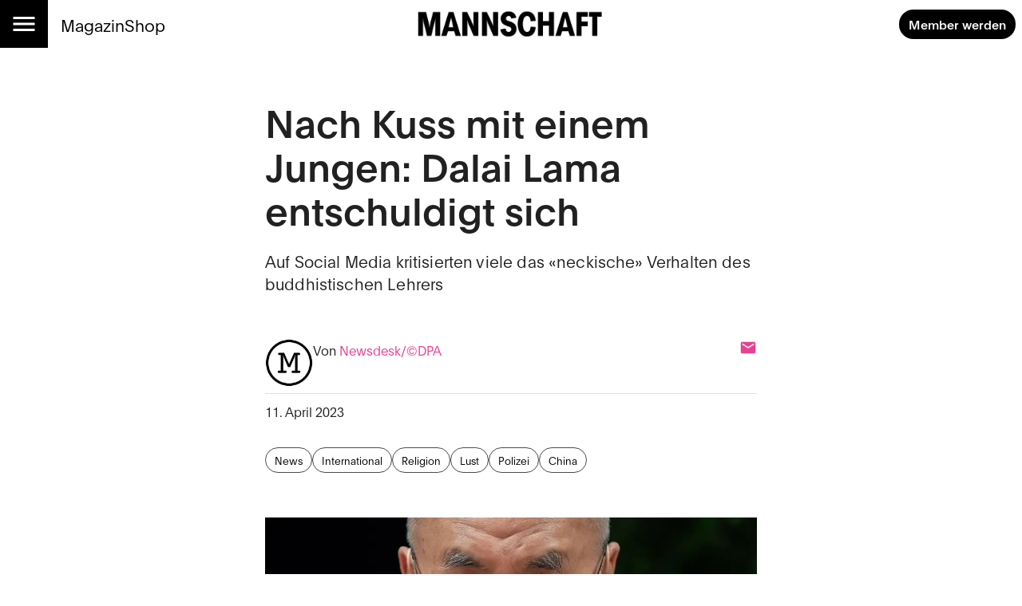

--- FILE ---
content_type: text/html; charset=utf-8
request_url: https://mannschaft.com/a/nach-zungenkuss-dalai-lama-entschuldigt-sich-bei-jungem
body_size: 28413
content:
<!DOCTYPE html><html lang="de" data-sentry-element="Html" data-sentry-component="MuiDocument" data-sentry-source-file="_document.tsx"><head data-sentry-element="Head" data-sentry-source-file="_document.tsx"><meta charSet="utf-8" data-next-head=""/><meta name="viewport" content="width=device-width, initial-scale=1.0" data-sentry-element="meta" data-sentry-source-file="_app.tsx" data-next-head=""/><link rel="alternate" type="application/rss+xml" href="/api/rss-feed" data-next-head=""/><link rel="alternate" type="application/atom+xml" href="/api/atom-feed" data-next-head=""/><link rel="alternate" type="application/feed+json" href="/api/json-feed" data-next-head=""/><link rel="sitemap" type="application/xml" title="Sitemap" href="/api/sitemap" data-next-head=""/><link rel="apple-touch-icon" sizes="180x180" href="/apple-touch-icon.png" data-next-head=""/><link rel="icon" type="image/png" sizes="32x32" href="/favicon-32x32.png" data-next-head=""/><link rel="icon" type="image/png" sizes="16x16" href="/favicon-16x16.png" data-next-head=""/><link rel="manifest" href="/site.webmanifest" data-next-head=""/><link rel="mask-icon" href="/safari-pinned-tab.svg" color="#000000" data-next-head=""/><meta name="msapplication-TileColor" content="#ffffff" data-sentry-element="meta" data-sentry-source-file="_app.tsx" data-next-head=""/><meta name="theme-color" content="#ffffff" data-sentry-element="meta" data-sentry-source-file="_app.tsx" data-next-head=""/><title data-next-head="">Nach Kuss mit einem Jungen: Dalai Lama entschuldigt sich — Mannschaft</title><meta property="og:type" content="article" data-sentry-element="meta" data-sentry-source-file="article-seo.tsx" data-next-head=""/><meta property="og:title" content="Nach Kuss mit einem Jungen: Dalai Lama entschuldigt sich" data-next-head=""/><meta property="og:description" content="Neu Dehli – In Aufnahmen in den sozialen Netzwerken ist zu sehen, wie der Dalai Lama einen Jungen auffordert, an seiner Zunge zu lutschen. Daraufhin gab es viel Kritik.  
" data-next-head=""/><meta name="description" content="Neu Dehli – In Aufnahmen in den sozialen Netzwerken ist zu sehen, wie der Dalai Lama einen Jungen auffordert, an seiner Zunge zu lutschen. Daraufhin gab es viel Kritik.  
" data-next-head=""/><meta property="og:url" content="https://mannschaft.com/a/nach-zungenkuss-dalai-lama-entschuldigt-sich-bei-jungem" data-sentry-element="meta" data-sentry-source-file="article-seo.tsx" data-next-head=""/><link rel="canonical" href="https://mannschaft.com/a/nach-zungenkuss-dalai-lama-entschuldigt-sich-bei-jungem" data-next-head=""/><meta property="og:image" content="https://media-mannschaft.wepublish.media/aaee0834-2cf8-4204-9033-0e07951b6556?resize=%7B%22width%22:1200,%22withoutEnlargement%22:true,%22fit%22:%22cover%22%7D&amp;quality=64&amp;sig=T7-ezKaISr0t_3AKSAj04qT2G0r67mtsPSGO-9Ha3jU" data-next-head=""/><meta property="og:image:width" content="1200" data-next-head=""/><meta property="og:image" content="https://media-mannschaft.wepublish.media/aaee0834-2cf8-4204-9033-0e07951b6556?resize=%7B%22width%22:800,%22withoutEnlargement%22:true,%22fit%22:%22cover%22%7D&amp;quality=64&amp;sig=zThtHbKBlzCvWYR9CjIBNYjxR8YQHB92-LqNubJnHjM" data-next-head=""/><meta property="og:image:width" content="800" data-next-head=""/><meta property="og:image" content="https://media-mannschaft.wepublish.media/aaee0834-2cf8-4204-9033-0e07951b6556?resize=%7B%22width%22:500,%22withoutEnlargement%22:true,%22fit%22:%22cover%22%7D&amp;quality=64&amp;sig=1pLzF3WNEn5TIBNFMBfkUAlKC6ExZKPF4ghSACMyfjw" data-next-head=""/><meta property="og:image:width" content="500" data-next-head=""/><meta property="og:image" content="https://media-mannschaft.wepublish.media/aaee0834-2cf8-4204-9033-0e07951b6556?resize=%7B%22width%22:300,%22withoutEnlargement%22:true,%22fit%22:%22cover%22%7D&amp;quality=64&amp;sig=IhSn8Ev9dAshudFDLSyDc-q2hvuNYZBURBFmOn5eI0U" data-next-head=""/><meta property="og:image:width" content="300" data-next-head=""/><meta property="og:image" content="https://media-mannschaft.wepublish.media/aaee0834-2cf8-4204-9033-0e07951b6556?resize=%7B%22width%22:200,%22withoutEnlargement%22:true,%22fit%22:%22cover%22%7D&amp;quality=64&amp;sig=Ut-rSYUmm1cYNdHv_vZDAem-Ct961F-nw0KqPULjzBY" data-next-head=""/><meta property="og:image:width" content="200" data-next-head=""/><meta property="og:image" content="https://media-mannschaft.wepublish.media/aaee0834-2cf8-4204-9033-0e07951b6556?resize=%7B%22width%22:1000,%22withoutEnlargement%22:true,%22fit%22:%22cover%22%7D&amp;quality=64&amp;sig=RGhkL_jLDgHPGx-OKgEO7rDNYLO_TN93ZQ7AT7UGaf0" data-next-head=""/><meta property="og:image:width" content="1000" data-next-head=""/><meta name="twitter:card" content="summary_large_image" data-sentry-element="meta" data-sentry-source-file="article-seo.tsx" data-next-head=""/><meta name="robots" content="max-image-preview:large" data-sentry-element="meta" data-sentry-source-file="article-seo.tsx" data-next-head=""/><meta property="og:article:published_time" content="2023-04-11T09:33:51.000Z" data-next-head=""/><meta property="og:article:modified_time" content="2023-04-11T09:33:51.000Z" data-next-head=""/><meta property="og:updated_time" content="2023-04-11T09:33:51.000Z" data-next-head=""/><meta name="author" content="Newsdesk/©DPA" data-next-head=""/><meta property="og:article:author:username" content="Newsdesk/©DPA" data-next-head=""/><meta property="og:article:tag" content="News" data-next-head=""/><meta property="og:article:tag" content="International" data-next-head=""/><meta property="og:article:tag" content="Religion" data-next-head=""/><meta property="og:article:tag" content="Lust" data-next-head=""/><meta property="og:article:tag" content="Polizei" data-next-head=""/><meta property="og:article:tag" content="China" data-next-head=""/><script type="application/ld+json" data-next-head="">{"@context":"http://schema.org","@type":"NewsArticle","articleBody":"In Aufnahmen in den sozialen Netzwerken ist zu sehen, wie der Dalai Lama einen Jungen auffordert, an seiner Zunge zu lutschen.Das geistliche Oberhaupt der Tibeter, der Dalai Lama, hat sich entschuldigt, nachdem ein Video von ihm und einem Jungen viral gegangen ist.\nIn dem Video küsst der Dalai Lama den Jungen auf die Lippen, streckt ihm anschliessend die Zunge entgegen und fordert ihn auf, diese zu lutschen. In den sozialen Medien kritisierten viele Menschen das Verhalten des buddhistischen Lehrers.\nAuf dem offiziellen Twitter-Konto des Dalai Lamas erschien am Montag diese Nachricht: «Ein Videoclip zirkuliert, der ein kürzliches Treffen zeigt, bei dem ein kleiner Junge seine Heiligkeit den Dalai Lama fragte, ob er ihm umarmen könne. Seine Heiligkeit möchte sich bei dem Jungen und seiner Familie wie auch bei seinen vielen Freunden rund um die Welt für den Schmerz entschuldigen, den seine Worte verursacht haben könnten.»\n «Unschuldig und verspielt»\nWeiter hiess es dort: «Seine Heiligkeit neckt oft Leute, die er trifft, auf eine unschuldige und verspielte Art, sogar in der Öffentlichkeit und vor Kameras.» Er bedaure demnach den Vorfall.\nDer Dalai Lama ist international bei vielen Menschen beliebt, für viele ist er ein Symbol der Harmonie. Er wirbt aus seinem Exil in Indien für die Rechte der Tibeter und will für sie auch im Dialog mit China kulturelle und religiöse Freiheiten innerhalb der Volksrepublik erreichen. Für seinen Kampf wurde er 1989 mit dem Friedensnobelpreis geehrt.\n«Gott ist queer»: In Kolumbien will der offen schwule Pastor Jhon Botía die Vorurteile gegenüber LGBTIQ bekämpfen – mit Religion (MANNSCHAFT berichtete).","keywords":"News,International,Religion,Lust,Polizei,China","image":{"height":528,"width":998,"representativeOfPage":true,"contentUrl":"https://media-mannschaft.wepublish.media/aaee0834-2cf8-4204-9033-0e07951b6556?quality=52&sig=OExL8m69E_1_zBgFEdDhebwG3nMPzWE1VmsrxzhVhj8","thumbnailUrl":"https://media-mannschaft.wepublish.media/aaee0834-2cf8-4204-9033-0e07951b6556?resize=%7B%22width%22:800,%22withoutEnlargement%22:true,%22fit%22:%22cover%22%7D&quality=64&sig=zThtHbKBlzCvWYR9CjIBNYjxR8YQHB92-LqNubJnHjM","url":"https://media-mannschaft.wepublish.media/aaee0834-2cf8-4204-9033-0e07951b6556?quality=52&sig=OExL8m69E_1_zBgFEdDhebwG3nMPzWE1VmsrxzhVhj8","encodingFormat":"image/jpeg"},"description":"Neu Dehli – In Aufnahmen in den sozialen Netzwerken ist zu sehen, wie der Dalai Lama einen Jungen auffordert, an seiner Zunge zu lutschen. Daraufhin gab es viel Kritik.  \n","author":{"@context":"https://schema.org","@type":"Person","image":"https://media-mannschaft.wepublish.media/f7a86fd4-7ae5-4198-b1b3-66460a16e201?resize=%7B%22width%22:500,%22withoutEnlargement%22:true,%22fit%22:%22cover%22%7D&quality=64&sig=eI28R_Zr0FSAqfK7CdRW9M5Mwz7K7EvY2sAnLqIkS64","jobTitle":"","name":"Newsdesk/©DPA","url":"https://mannschaft.com/author/newsdesk-dpa"},"datePublished":"2023-04-11T09:33:51.000Z","name":"Nach Kuss mit einem Jungen: Dalai Lama entschuldigt sich","headline":"Nach Kuss mit einem Jungen: Dalai Lama entschuldigt sich","identifier":"nach-zungenkuss-dalai-lama-entschuldigt-sich-bei-jungem","url":"https://mannschaft.com/a/nach-zungenkuss-dalai-lama-entschuldigt-sich-bei-jungem"}</script><script data-next-head="">
          window.cmp_waitforimport = true;
          window.cmp_pur_enable = false; // disable for now
          window.cmp_pur_mode = 0;
      </script><meta name="emotion-insertion-point" content=""/><style data-emotion="mui-global 11l4rcg">html{scroll-padding-top:56px;font-family:Merriweather,Roboto,sans-serif;-webkit-hyphens:auto;-moz-hyphens:auto;-ms-hyphens:auto;hyphens:auto;word-break:break-word;}@media (min-width:1333px){html{scroll-padding-top:100px;}}*{text-wrap:pretty;}h1,h2,h3,h4,h5,h6{text-wrap:balance;}img,iframe{vertical-align:bottom;}</style><style data-emotion="mui-global udi0xa">html{-webkit-font-smoothing:antialiased;-moz-osx-font-smoothing:grayscale;box-sizing:border-box;-webkit-text-size-adjust:100%;}*,*::before,*::after{box-sizing:inherit;}strong,b{font-weight:700;}body{margin:0;color:rgba(0, 0, 0, 0.87);line-height:1.7;font-family:'plainFont','plainFont Fallback',sans-serif;font-weight:400;font-size:1rem;background-color:#fff;}body.MuiTypography-gutterBottom{margin-bottom:24px;}body:is(li).MuiTypography-gutterBottom{margin-bottom:8px;}@media print{body{background-color:#fff;}}body::backdrop{background-color:#fff;}</style><style data-emotion="mui-global 1p6tnd5">html{hyphenate-limit-chars:auto 10 10;-webkit-hyphenate-limit-before:10;-webkit-hyphenate-limit-after:10;}</style><style data-emotion="mui-global vnti65">:root{--navbar-height:52px;}@media (min-width:900px){:root{--navbar-height:60px;}}@media (min-width:1333px){:root{--navbar-height:100px;}}</style><style data-emotion="mui-global 1ts4u0x">#R6l6kql4m{display:grid;justify-items:center;}#R6l6kql4m >*{display:inline-block;}{display:none;}</style><style data-emotion="mui-global 191xsvg">#Rqclakql4m{display:grid;justify-items:center;}#Rqclakql4m >*{display:inline-block;}{display:none;}</style><style data-emotion="mui-global i1rdyy">#R6lekql4m{display:grid;justify-items:center;}#R6lekql4m >*{display:inline-block;}{display:none;}</style><style data-emotion="mui 10m7knv 1l7irln 1s9ohlm 1hnpkyt 4xh6sg 72harx 1l1167e 1nres5l v4xq9y tyw08y mc18yy 1v9tkjp 13itfzf 1hsrwzv 15n8rds w4bwwd 1aiem9d 1d7a65v 1ptdq6b t3xt3p 15o4voy q62pki pe5w2t fuwfbc gpg0gg tcj6aj o9djvn fp36ch 1d4demf 1ukq1sv 1l60f32 18o5h82 1wl4fge 11z0aps sc2b2a 1kzla0s 10rvbm3 1b6cgoh ncruhi 1e5f2zs 1crn07d hduzne 1hpo4eu 11lqbxm 1avv0p5 vhym2 ffvrv4 znsd37 ufhr98 10bcpcj ojqyia 1fw5msp 1u3v1v 2f30ki 1m1d8sh qrwhcu 2syoq7 pelz90 1wb2kzo 14d7yp7 1r86fmi bous8p 1jpo8h6 qngt8n 1c89i2s qod8as 3qy7j4 8ptxcd 10vk0yn 1597wq8 1mk12kr 101amud 43wjz6 af9ph8">.mui-10m7knv{display:grid;-webkit-align-items:flex-start;-webkit-box-align:flex-start;-ms-flex-align:flex-start;align-items:flex-start;grid-template-rows:min-content 1fr min-content;gap:24px;min-height:100vh;}.mui-1l7irln{position:-webkit-sticky;position:sticky;top:0;left:0;right:0;z-index:10;background-color:#fff;grid-column:-1/1;z-index:11;}.mui-1s9ohlm{background-color:#fff;color:rgba(0, 0, 0, 0.87);-webkit-transition:box-shadow 300ms cubic-bezier(0.4, 0, 0.2, 1) 0ms;transition:box-shadow 300ms cubic-bezier(0.4, 0, 0.2, 1) 0ms;box-shadow:none;display:-webkit-box;display:-webkit-flex;display:-ms-flexbox;display:flex;-webkit-flex-direction:column;-ms-flex-direction:column;flex-direction:column;width:100%;box-sizing:border-box;-webkit-flex-shrink:0;-ms-flex-negative:0;flex-shrink:0;position:static;background-color:transparent;color:inherit;}.mui-1hnpkyt{position:relative;display:-webkit-box;display:-webkit-flex;display:-ms-flexbox;display:flex;-webkit-align-items:center;-webkit-box-align:center;-ms-flex-align:center;align-items:center;padding-left:16px;padding-right:16px;min-height:56px;display:grid;grid-template-columns:max-content max-content 1fr;-webkit-align-items:center;-webkit-box-align:center;-ms-flex-align:center;align-items:center;grid-auto-flow:column;justify-items:center;min-height:unset;padding:0;}@media (min-width:600px){.mui-1hnpkyt{padding-left:24px;padding-right:24px;}}@media (min-width:0px){@media (orientation: landscape){.mui-1hnpkyt{min-height:48px;}}}@media (min-width:600px){.mui-1hnpkyt{min-height:64px;}}@media (min-width:600px){.mui-1hnpkyt{grid-template-columns:1fr max-content 1fr;min-height:unset;padding:0;}}@media (min-width:900px){.mui-1hnpkyt{min-height:unset;padding:0;}}.mui-4xh6sg{display:grid;grid-template-columns:max-content 1fr;-webkit-align-items:center;-webkit-box-align:center;-ms-flex-align:center;align-items:center;justify-self:start;gap:16px;}.mui-72harx{background-color:#000;display:-webkit-box;display:-webkit-flex;display:-ms-flexbox;display:flex;-webkit-box-pack:center;-ms-flex-pack:center;-webkit-justify-content:center;justify-content:center;-webkit-align-items:center;-webkit-box-align:center;-ms-flex-align:center;align-items:center;height:var(--navbar-height);aspect-ratio:1;color:#fff;}@media (min-width:900px){.mui-72harx svg{font-size:36px;}}@media (min-width:1333px){.mui-72harx svg{font-size:52px;}}.mui-1l1167e{display:-webkit-inline-box;display:-webkit-inline-flex;display:-ms-inline-flexbox;display:inline-flex;-webkit-align-items:center;-webkit-box-align:center;-ms-flex-align:center;align-items:center;-webkit-box-pack:center;-ms-flex-pack:center;-webkit-justify-content:center;justify-content:center;position:relative;box-sizing:border-box;-webkit-tap-highlight-color:transparent;background-color:transparent;outline:0;border:0;margin:0;border-radius:0;padding:0;cursor:pointer;-webkit-user-select:none;-moz-user-select:none;-ms-user-select:none;user-select:none;vertical-align:middle;-moz-appearance:none;-webkit-appearance:none;-webkit-text-decoration:none;text-decoration:none;color:inherit;text-align:center;-webkit-flex:0 0 auto;-ms-flex:0 0 auto;flex:0 0 auto;font-size:1.5rem;padding:8px;border-radius:50%;overflow:visible;color:rgba(0, 0, 0, 0.54);-webkit-transition:background-color 150ms cubic-bezier(0.4, 0, 0.2, 1) 0ms;transition:background-color 150ms cubic-bezier(0.4, 0, 0.2, 1) 0ms;color:inherit;padding:12px;font-size:1.75rem;}.mui-1l1167e::-moz-focus-inner{border-style:none;}.mui-1l1167e.Mui-disabled{pointer-events:none;cursor:default;}@media print{.mui-1l1167e{-webkit-print-color-adjust:exact;color-adjust:exact;}}.mui-1l1167e:hover{background-color:rgba(0, 0, 0, 0.04);}@media (hover: none){.mui-1l1167e:hover{background-color:transparent;}}.mui-1l1167e.Mui-disabled{background-color:transparent;color:rgba(0, 0, 0, 0.26);}.mui-1nres5l{display:none;gap:16px;-webkit-align-items:center;-webkit-box-align:center;-ms-flex-align:center;align-items:center;-webkit-box-pack:start;-ms-flex-pack:start;-webkit-justify-content:flex-start;justify-content:flex-start;width:100%;}@media (min-width:740px){.mui-1nres5l{display:-webkit-box;display:-webkit-flex;display:-ms-flexbox;display:flex;white-space:nowrap;-webkit-box-flex-wrap:nowrap;-webkit-flex-wrap:nowrap;-ms-flex-wrap:nowrap;flex-wrap:nowrap;}}.mui-v4xq9y{margin:0;font:inherit;color:#000;-webkit-text-decoration:underline;text-decoration:underline;text-decoration-color:rgba(0, 0, 0, 0.4);color:#E94090;-webkit-text-decoration:none;text-decoration:none;font-size:1rem;-webkit-text-decoration:none;text-decoration:none;color:#000;}.mui-v4xq9y:hover{text-decoration-color:inherit;}@media (min-width:900px){.mui-v4xq9y{font-size:1.3rem;}}.mui-tyw08y{margin:0;font:inherit;color:#000;-webkit-text-decoration:underline;text-decoration:underline;text-decoration-color:rgba(0, 0, 0, 0.4);color:#E94090;-webkit-text-decoration:none;text-decoration:none;color:unset;display:grid;-webkit-align-items:center;-webkit-box-align:center;-ms-flex-align:center;align-items:center;justify-items:center;justify-self:center;}.mui-tyw08y:hover{text-decoration-color:inherit;}.mui-mc18yy{fill:currentColor;width:auto;}.mui-1v9tkjp{max-width:100%;height:auto;aspect-ratio:auto 7.009615384615385;object-position:50% 50%;max-height:80lvh;object-fit:contain;max-height:40px;max-width:120px;}@media (min-width:900px){.mui-1v9tkjp{max-height:48px;max-width:240px;}}@media (min-width:1333px){.mui-1v9tkjp{max-height:72px;max-width:304px;}}.mui-13itfzf{display:-webkit-box;display:-webkit-flex;display:-ms-flexbox;display:flex;-webkit-box-flex-flow:row wrap;-webkit-flex-flow:row wrap;-ms-flex-flow:row wrap;flex-flow:row wrap;-webkit-align-items:center;-webkit-box-align:center;-ms-flex-align:center;align-items:center;justify-self:end;gap:8px;padding-right:8px;justify-self:end;}@media (min-width:900px){.mui-13itfzf{gap:16px;}}.mui-1hsrwzv{margin:0;font:inherit;color:#000;-webkit-text-decoration:underline;text-decoration:underline;text-decoration-color:rgba(0, 0, 0, 0.4);color:#E94090;-webkit-text-decoration:none;text-decoration:none;display:-webkit-inline-box;display:-webkit-inline-flex;display:-ms-inline-flexbox;display:inline-flex;-webkit-align-items:center;-webkit-box-align:center;-ms-flex-align:center;align-items:center;-webkit-box-pack:center;-ms-flex-pack:center;-webkit-justify-content:center;justify-content:center;position:relative;box-sizing:border-box;-webkit-tap-highlight-color:transparent;background-color:transparent;outline:0;border:0;margin:0;border-radius:0;padding:0;cursor:pointer;-webkit-user-select:none;-moz-user-select:none;-ms-user-select:none;user-select:none;vertical-align:middle;-moz-appearance:none;-webkit-appearance:none;-webkit-text-decoration:none;text-decoration:none;color:inherit;font-family:'plainFont','plainFont Fallback',sans-serif;font-weight:500;font-size:0.875rem;line-height:1.4;text-transform:uppercase;min-width:64px;padding:6px 16px;border-radius:4px;-webkit-transition:background-color 250ms cubic-bezier(0.4, 0, 0.2, 1) 0ms,box-shadow 250ms cubic-bezier(0.4, 0, 0.2, 1) 0ms,border-color 250ms cubic-bezier(0.4, 0, 0.2, 1) 0ms,color 250ms cubic-bezier(0.4, 0, 0.2, 1) 0ms;transition:background-color 250ms cubic-bezier(0.4, 0, 0.2, 1) 0ms,box-shadow 250ms cubic-bezier(0.4, 0, 0.2, 1) 0ms,border-color 250ms cubic-bezier(0.4, 0, 0.2, 1) 0ms,color 250ms cubic-bezier(0.4, 0, 0.2, 1) 0ms;color:#FFFFFF;background-color:#000;box-shadow:0px 3px 1px -2px rgba(0,0,0,0.2),0px 2px 2px 0px rgba(0,0,0,0.14),0px 1px 5px 0px rgba(0,0,0,0.12);border-radius:30px;text-transform:initial;box-shadow:none;font-weight:700;}.mui-1hsrwzv:hover{text-decoration-color:inherit;}.mui-1hsrwzv::-moz-focus-inner{border-style:none;}.mui-1hsrwzv.Mui-disabled{pointer-events:none;cursor:default;}@media print{.mui-1hsrwzv{-webkit-print-color-adjust:exact;color-adjust:exact;}}.mui-1hsrwzv:hover{-webkit-text-decoration:none;text-decoration:none;background-color:rgb(0, 0, 0);box-shadow:0px 2px 4px -1px rgba(0,0,0,0.2),0px 4px 5px 0px rgba(0,0,0,0.14),0px 1px 10px 0px rgba(0,0,0,0.12);}@media (hover: none){.mui-1hsrwzv:hover{background-color:#000;}}.mui-1hsrwzv:active{box-shadow:0px 5px 5px -3px rgba(0,0,0,0.2),0px 8px 10px 1px rgba(0,0,0,0.14),0px 3px 14px 2px rgba(0,0,0,0.12);}.mui-1hsrwzv.Mui-focusVisible{box-shadow:0px 3px 5px -1px rgba(0,0,0,0.2),0px 6px 10px 0px rgba(0,0,0,0.14),0px 1px 18px 0px rgba(0,0,0,0.12);}.mui-1hsrwzv.Mui-disabled{color:rgba(0, 0, 0, 0.26);box-shadow:none;background-color:rgba(0, 0, 0, 0.12);}.mui-1hsrwzv:hover{box-shadow:none;}@media (min-width:600px){.mui-1hsrwzv{font-size:calc(0.875rem * 1.1);padding:8px 12px;}}.mui-15n8rds{width:100%;margin-left:auto;box-sizing:border-box;margin-right:auto;display:block;padding-left:16px;padding-right:16px;display:grid;gap:40px;}@media (min-width:600px){.mui-15n8rds{padding-left:24px;padding-right:24px;}}@media (min-width:1333px){.mui-15n8rds{max-width:1333px;}}@media (min-width:900px){.mui-15n8rds{gap:80px;}}.mui-w4bwwd{display:grid;gap:40px;}.mui-1aiem9d{display:grid;row-gap:56px;}@media (min-width:900px){.mui-1aiem9d{grid-template-columns:repeat(12, 1fr);}.mui-1aiem9d>*{grid-column:4/10;}.mui-1aiem9d>:is(
            .e1q5erhj0,
              .e1wjtfrt0,
              .evlzibs0,
              .eeuhu5i0
          ){grid-column:2/12;}.mui-1aiem9d>:is(
            .e6wauhn0,
              .e1gjy60p0,
              .e1xffsv50,
              .e1alagje0,
              .eu38jhd0,
              .e1eb4tn10
          ){grid-column:-1/1;}}@media (min-width:900px){.mui-1aiem9d>:is(.e1g8x5ee0,.eooqyla0){grid-column:2/12;}}.mui-1d7a65v{display:grid;-webkit-column-gap:16px;column-gap:16px;row-gap:40px;grid-template-columns:1fr;-webkit-align-items:start;-webkit-box-align:start;-ms-flex-align:start;align-items:start;max-width:100%;overflow:hidden;justify-items:center;}.mui-1ptdq6b{display:grid;row-gap:56px;}@media (min-width:900px){.mui-1ptdq6b{grid-template-columns:repeat(12, 1fr);}.mui-1ptdq6b>*{grid-column:4/10;}.mui-1ptdq6b>:is(
            .e1q5erhj0,
              .e1wjtfrt0,
              .evlzibs0,
              .eeuhu5i0
          ){grid-column:2/12;}.mui-1ptdq6b>:is(
            .e6wauhn0,
              .e1gjy60p0,
              .e1xffsv50,
              .e1alagje0,
              .eu38jhd0,
              .e1eb4tn10
          ){grid-column:-1/1;}}@media (min-width:900px){.mui-1ptdq6b>:is(.e1g8x5ee0,.eooqyla0){grid-column:2/12;}}.mui-t3xt3p{display:grid;gap:24px;grid-auto-rows:min-content;}.mui-15o4voy{margin:0;font-family:'plainFont','plainFont Fallback',sans-serif;font-weight:600;font-size:3rem;line-height:1.15;letter-spacing:0em;}.mui-q62pki{margin:0;font-family:'plainFont','plainFont Fallback',sans-serif;font-weight:300;font-size:1.25rem;line-height:1.4;letter-spacing:0.0075em;}.mui-pe5w2t{margin:0;display:grid;justify-items:center;}.mui-fuwfbc{display:grid;gap:8px;grid-template-columns:auto;}.mui-gpg0gg{max-width:100%;height:auto;aspect-ratio:auto 1.8901515151515151;object-position:50% 50%;max-height:80lvh;object-fit:contain;justify-self:center;}.mui-tcj6aj{max-width:100%;margin:0;font-family:'plainFont','plainFont Fallback',sans-serif;font-weight:400;font-size:1rem;line-height:1.7;letter-spacing:0.00938em;}.mui-o9djvn{position:relative;white-space:pre-wrap;overflow-wrap:break-word;}.mui-o9djvn+.mui-o9djvn{margin-top:-32px;}.mui-fp36ch{margin:0;font-family:'plainFont','plainFont Fallback',sans-serif;font-weight:600;font-size:1.5rem;line-height:1.4;margin-bottom:0.35em;}.mui-fp36ch.mui-fp36ch:first-child{padding-top:0;}.mui-fp36ch.mui-fp36ch:last-child{margin-bottom:0;}.mui-1d4demf{margin:0;line-height:1.7;font-family:'plainFont','plainFont Fallback',sans-serif;font-weight:400;font-size:1rem;margin-bottom:0.35em;}.mui-1d4demf.MuiTypography-gutterBottom{margin-bottom:24px;}.mui-1d4demf:is(li).MuiTypography-gutterBottom{margin-bottom:8px;}.mui-1d4demf.mui-1d4demf:first-child{padding-top:0;}.mui-1d4demf.mui-1d4demf:last-child{margin-bottom:0;}.mui-1ukq1sv{margin:0;font:inherit;color:#000;-webkit-text-decoration:underline;text-decoration:underline;text-decoration-color:rgba(0, 0, 0, 0.4);color:#E94090;-webkit-text-decoration:none;text-decoration:none;}.mui-1ukq1sv:hover{text-decoration-color:inherit;}.mui-1l60f32{display:grid;gap:32px;grid-row-start:2;}.mui-18o5h82{display:grid;gap:24px;margin:0;line-height:1.7;font-family:'plainFont','plainFont Fallback',sans-serif;}.mui-1wl4fge{display:-webkit-box;display:-webkit-flex;display:-ms-flexbox;display:flex;-webkit-box-flex-flow:row wrap;-webkit-flex-flow:row wrap;-ms-flex-flow:row wrap;flex-flow:row wrap;-webkit-align-items:end;-webkit-box-align:end;-ms-flex-align:end;align-items:end;gap:8px;padding-bottom:8px;border-bottom:1px solid rgba(0, 0, 0, 0.12);}.mui-11z0aps{display:grid;width:60px;}.mui-sc2b2a{max-width:100%;height:auto;aspect-ratio:auto 1;object-position:center center;max-height:80lvh;object-fit:contain;border-radius:50%;}.mui-1kzla0s{-webkit-flex:1;-ms-flex:1;flex:1;display:-webkit-box;display:-webkit-flex;display:-ms-flexbox;display:flex;-webkit-box-flex-flow:row wrap;-webkit-flex-flow:row wrap;-ms-flex-flow:row wrap;flex-flow:row wrap;-webkit-align-items:end;-webkit-box-align:end;-ms-flex-align:end;align-items:end;-webkit-box-pack:justify;-webkit-justify-content:space-between;justify-content:space-between;}.mui-10rvbm3{font-weight:500;}.mui-1b6cgoh{display:grid;grid-auto-columns:max-content;grid-auto-flow:column;-webkit-align-items:center;-webkit-box-align:center;-ms-flex-align:center;align-items:center;gap:16px;}.mui-ncruhi{margin:0;font:inherit;color:#000;-webkit-text-decoration:underline;text-decoration:underline;text-decoration-color:rgba(0, 0, 0, 0.4);color:#E94090;-webkit-text-decoration:none;text-decoration:none;display:grid;}.mui-ncruhi:hover{text-decoration-color:inherit;}.mui-1e5f2zs{margin-top:-16px;display:grid;grid-auto-flow:column;-webkit-box-pack:justify;-webkit-justify-content:space-between;justify-content:space-between;-webkit-align-items:start;-webkit-box-align:start;-ms-flex-align:start;align-items:start;}.mui-1crn07d{margin-top:-16px;margin:0;}.mui-hduzne{display:-webkit-box;display:-webkit-flex;display:-ms-flexbox;display:flex;-webkit-box-flex-flow:row wrap;-webkit-flex-flow:row wrap;-ms-flex-flow:row wrap;flex-flow:row wrap;gap:8px;}.mui-1hpo4eu{margin:0;font:inherit;color:#000;-webkit-text-decoration:underline;text-decoration:underline;text-decoration-color:rgba(0, 0, 0, 0.4);color:#E94090;-webkit-text-decoration:none;text-decoration:none;display:-webkit-inline-box;display:-webkit-inline-flex;display:-ms-inline-flexbox;display:inline-flex;-webkit-align-items:center;-webkit-box-align:center;-ms-flex-align:center;align-items:center;-webkit-box-pack:center;-ms-flex-pack:center;-webkit-justify-content:center;justify-content:center;position:relative;box-sizing:border-box;-webkit-tap-highlight-color:transparent;background-color:transparent;outline:0;border:0;margin:0;border-radius:0;padding:0;cursor:pointer;-webkit-user-select:none;-moz-user-select:none;-ms-user-select:none;user-select:none;vertical-align:middle;-moz-appearance:none;-webkit-appearance:none;-webkit-text-decoration:none;text-decoration:none;color:inherit;max-width:100%;font-family:'plainFont','plainFont Fallback',sans-serif;font-size:0.8125rem;display:-webkit-inline-box;display:-webkit-inline-flex;display:-ms-inline-flexbox;display:inline-flex;-webkit-align-items:center;-webkit-box-align:center;-ms-flex-align:center;align-items:center;-webkit-box-pack:center;-ms-flex-pack:center;-webkit-justify-content:center;justify-content:center;height:32px;color:#FFFFFF;background-color:#000;border-radius:16px;white-space:nowrap;-webkit-transition:background-color 300ms cubic-bezier(0.4, 0, 0.2, 1) 0ms,box-shadow 300ms cubic-bezier(0.4, 0, 0.2, 1) 0ms;transition:background-color 300ms cubic-bezier(0.4, 0, 0.2, 1) 0ms,box-shadow 300ms cubic-bezier(0.4, 0, 0.2, 1) 0ms;cursor:unset;outline:0;-webkit-text-decoration:none;text-decoration:none;border:0;padding:0;vertical-align:middle;box-sizing:border-box;-webkit-user-select:none;-moz-user-select:none;-ms-user-select:none;user-select:none;-webkit-tap-highlight-color:transparent;cursor:pointer;background-color:transparent;border:1px solid rgba(0, 0, 0, 0.7);color:#000;}.mui-1hpo4eu:hover{text-decoration-color:inherit;}.mui-1hpo4eu::-moz-focus-inner{border-style:none;}.mui-1hpo4eu.Mui-disabled{pointer-events:none;cursor:default;}@media print{.mui-1hpo4eu{-webkit-print-color-adjust:exact;color-adjust:exact;}}.mui-1hpo4eu.Mui-disabled{opacity:0.38;pointer-events:none;}.mui-1hpo4eu .MuiChip-avatar{margin-left:5px;margin-right:-6px;width:24px;height:24px;color:#616161;font-size:0.75rem;}.mui-1hpo4eu .MuiChip-avatarColorPrimary{color:#FFFFFF;background-color:rgb(0, 0, 0);}.mui-1hpo4eu .MuiChip-avatarColorSecondary{color:#fff;background-color:rgb(163, 44, 100);}.mui-1hpo4eu .MuiChip-avatarSmall{margin-left:4px;margin-right:-4px;width:18px;height:18px;font-size:0.625rem;}.mui-1hpo4eu .MuiChip-icon{margin-left:5px;margin-right:-6px;color:inherit;}.mui-1hpo4eu .MuiChip-deleteIcon{-webkit-tap-highlight-color:transparent;color:rgba(255, 255, 255, 0.7);font-size:22px;cursor:pointer;margin:0 5px 0 -6px;}.mui-1hpo4eu .MuiChip-deleteIcon:hover{color:rgba(0, 0, 0, 0.4);}.mui-1hpo4eu .MuiChip-deleteIcon:hover,.mui-1hpo4eu .MuiChip-deleteIcon:active{color:#FFFFFF;}.mui-1hpo4eu:hover{background-color:rgba(0, 0, 0, 0.12);}.mui-1hpo4eu.Mui-focusVisible{background-color:rgba(0, 0, 0, 0.2);}.mui-1hpo4eu:active{box-shadow:0px 2px 1px -1px rgba(0,0,0,0.2),0px 1px 1px 0px rgba(0,0,0,0.14),0px 1px 3px 0px rgba(0,0,0,0.12);}.mui-1hpo4eu:hover,.mui-1hpo4eu.Mui-focusVisible{background-color:rgb(0, 0, 0);}.mui-1hpo4eu.MuiChip-clickable:hover{background-color:rgba(0, 0, 0, 0.04);}.mui-1hpo4eu.Mui-focusVisible{background-color:rgba(0, 0, 0, 0.12);}.mui-1hpo4eu .MuiChip-avatar{margin-left:4px;}.mui-1hpo4eu .MuiChip-avatarSmall{margin-left:2px;}.mui-1hpo4eu .MuiChip-icon{margin-left:4px;}.mui-1hpo4eu .MuiChip-iconSmall{margin-left:2px;}.mui-1hpo4eu .MuiChip-deleteIcon{color:rgba(0, 0, 0, 0.7);}.mui-1hpo4eu .MuiChip-deleteIcon:hover,.mui-1hpo4eu .MuiChip-deleteIcon:active{color:#000;}.mui-1hpo4eu .MuiChip-deleteIconSmall{margin-right:3px;}.mui-11lqbxm{overflow:hidden;text-overflow:ellipsis;padding-left:11px;padding-right:11px;white-space:nowrap;}.mui-1avv0p5{margin:0;font-family:'plainFont','plainFont Fallback',sans-serif;font-weight:600;line-height:1.15;font-size:3rem;}.mui-vhym2{display:grid;-webkit-column-gap:16px;column-gap:16px;row-gap:40px;grid-template-columns:1fr;-webkit-align-items:start;-webkit-box-align:start;-ms-flex-align:start;align-items:start;max-width:100%;overflow:hidden;justify-items:center;}@media (min-width:600px){.mui-vhym2{grid-template-columns:1fr 1fr;}}@media (min-width:900px){.mui-vhym2{grid-template-columns:repeat(12, 1fr);}}.mui-ffvrv4{display:grid;}@media (min-width:900px){.mui-ffvrv4{grid-column-start:1;grid-column-end:5;grid-row-start:1;grid-row-end:2;}}.mui-znsd37{margin:0;font:inherit;color:inherit;-webkit-text-decoration:none;text-decoration:none;color:#E94090;-webkit-text-decoration:none;text-decoration:none;color:inherit;display:grid;-webkit-align-items:stretch;-webkit-box-align:stretch;-ms-flex-align:stretch;align-items:stretch;}.mui-ufhr98{display:grid;-webkit-column-gap:16px;column-gap:16px;grid-auto-rows:max-content;-webkit-align-items:start;-webkit-box-align:start;-ms-flex-align:start;align-items:start;grid-template-areas:'image' 'pretitle' 'title' 'lead' 'authors';grid-template-areas:'image' 'pretitle' 'title' 'lead' 'tags';}.mui-ufhr98 .e1wbwrih14{display:-webkit-box;display:-webkit-flex;display:-ms-flexbox;display:flex;}.mui-ufhr98 .e1wbwrih12{display:none;}.mui-ufhr98 .MuiChip-root{color:inherit;border-color:inherit;}.mui-10bcpcj{grid-column:1/13;width:100%;height:100%;overflow:hidden;grid-area:image;position:relative;}.mui-10bcpcj:empty{min-height:32px;}.mui-ojqyia{position:relative;height:100%;width:100%;}.mui-1fw5msp{max-width:100%;height:auto;aspect-ratio:auto 1.6;object-position:50% 50%;max-height:80lvh;object-fit:contain;max-height:400px;width:100%;object-fit:cover;grid-column:1/13;-webkit-transition:-webkit-transform 0.3s ease-in-out;transition:transform 0.3s ease-in-out;aspect-ratio:1.8;}.mui-1fw5msp:where(.e1wbwrih0:hover .mui-1fw5msp){-webkit-transform:scale(1.1);-moz-transform:scale(1.1);-ms-transform:scale(1.1);transform:scale(1.1);}@media (min-width:900px){.mui-1fw5msp{aspect-ratio:1;}}.mui-1u3v1v{-webkit-transition:background-color 0.3s ease-in-out;transition:background-color 0.3s ease-in-out;background-color:#00AEC2;height:3px;width:100%;margin-bottom:12px;grid-area:pretitle;}.mui-1u3v1v:where(.e1wbwrih0:hover .mui-1u3v1v){background-color:#000;}.mui-2f30ki{transition-property:color,background-color;transition-duration:0.3s;transition-timing-function:ease-in-out;padding:4px 16px;background-color:#00AEC2;color:rgba(0, 0, 0, 0.87);width:-webkit-fit-content;width:-moz-fit-content;width:fit-content;-webkit-transform:translateY(-100%);-moz-transform:translateY(-100%);-ms-transform:translateY(-100%);transform:translateY(-100%);margin:0;font-size:0.875rem;font-weight:300;font-family:'plainFont','plainFont Fallback',sans-serif;}.mui-2f30ki:where(.e1wbwrih0:hover .mui-2f30ki){background-color:#000;color:#FFFFFF;}@media (min-width:900px){.mui-2f30ki{font-size:18px;}}.mui-1m1d8sh{grid-area:title;margin:0;font-family:'plainFont','plainFont Fallback',sans-serif;font-weight:600;line-height:1.15;font-size:1.625rem;margin-bottom:0.35em;}@media (min-width:900px){.mui-1m1d8sh{font-size:2rem;}}.mui-qrwhcu{font-weight:300;grid-area:lead;margin:0;line-height:1.7;margin-bottom:24px;font-size:1rem;font-family:'plainFont','plainFont Fallback',sans-serif;}.mui-2syoq7{grid-area:authors;margin:0;font-size:0.75rem;font-family:'plainFont','plainFont Fallback',sans-serif;}.mui-pelz90{font-weight:400;}.mui-1wb2kzo{display:none;-webkit-box-flex-flow:row wrap;-webkit-flex-flow:row wrap;-ms-flex-flow:row wrap;flex-flow:row wrap;gap:8px;grid-area:tags;}.mui-14d7yp7{max-width:100%;font-family:'plainFont','plainFont Fallback',sans-serif;font-size:0.8125rem;display:-webkit-inline-box;display:-webkit-inline-flex;display:-ms-inline-flexbox;display:inline-flex;-webkit-align-items:center;-webkit-box-align:center;-ms-flex-align:center;align-items:center;-webkit-box-pack:center;-ms-flex-pack:center;-webkit-justify-content:center;justify-content:center;height:32px;color:#FFFFFF;background-color:#000;border-radius:16px;white-space:nowrap;-webkit-transition:background-color 300ms cubic-bezier(0.4, 0, 0.2, 1) 0ms,box-shadow 300ms cubic-bezier(0.4, 0, 0.2, 1) 0ms;transition:background-color 300ms cubic-bezier(0.4, 0, 0.2, 1) 0ms,box-shadow 300ms cubic-bezier(0.4, 0, 0.2, 1) 0ms;cursor:unset;outline:0;-webkit-text-decoration:none;text-decoration:none;border:0;padding:0;vertical-align:middle;box-sizing:border-box;background-color:transparent;border:1px solid rgba(0, 0, 0, 0.7);color:#000;}.mui-14d7yp7.Mui-disabled{opacity:0.38;pointer-events:none;}.mui-14d7yp7 .MuiChip-avatar{margin-left:5px;margin-right:-6px;width:24px;height:24px;color:#616161;font-size:0.75rem;}.mui-14d7yp7 .MuiChip-avatarColorPrimary{color:#FFFFFF;background-color:rgb(0, 0, 0);}.mui-14d7yp7 .MuiChip-avatarColorSecondary{color:#fff;background-color:rgb(163, 44, 100);}.mui-14d7yp7 .MuiChip-avatarSmall{margin-left:4px;margin-right:-4px;width:18px;height:18px;font-size:0.625rem;}.mui-14d7yp7 .MuiChip-icon{margin-left:5px;margin-right:-6px;color:inherit;}.mui-14d7yp7 .MuiChip-deleteIcon{-webkit-tap-highlight-color:transparent;color:rgba(255, 255, 255, 0.7);font-size:22px;cursor:pointer;margin:0 5px 0 -6px;}.mui-14d7yp7 .MuiChip-deleteIcon:hover{color:rgba(0, 0, 0, 0.4);}.mui-14d7yp7 .MuiChip-deleteIcon:hover,.mui-14d7yp7 .MuiChip-deleteIcon:active{color:#FFFFFF;}.mui-14d7yp7.MuiChip-clickable:hover{background-color:rgba(0, 0, 0, 0.04);}.mui-14d7yp7.Mui-focusVisible{background-color:rgba(0, 0, 0, 0.12);}.mui-14d7yp7 .MuiChip-avatar{margin-left:4px;}.mui-14d7yp7 .MuiChip-avatarSmall{margin-left:2px;}.mui-14d7yp7 .MuiChip-icon{margin-left:4px;}.mui-14d7yp7 .MuiChip-iconSmall{margin-left:2px;}.mui-14d7yp7 .MuiChip-deleteIcon{color:rgba(0, 0, 0, 0.7);}.mui-14d7yp7 .MuiChip-deleteIcon:hover,.mui-14d7yp7 .MuiChip-deleteIcon:active{color:#000;}.mui-14d7yp7 .MuiChip-deleteIconSmall{margin-right:3px;}.mui-1r86fmi{display:grid;}@media (min-width:900px){.mui-1r86fmi{grid-column-start:5;grid-column-end:9;grid-row-start:1;grid-row-end:2;}}.mui-bous8p{max-width:100%;height:auto;aspect-ratio:auto 1.4371584699453552;object-position:50% 50%;max-height:80lvh;object-fit:contain;max-height:400px;width:100%;object-fit:cover;grid-column:1/13;-webkit-transition:-webkit-transform 0.3s ease-in-out;transition:transform 0.3s ease-in-out;aspect-ratio:1.8;}.mui-bous8p:where(.e1wbwrih0:hover .mui-bous8p){-webkit-transform:scale(1.1);-moz-transform:scale(1.1);-ms-transform:scale(1.1);transform:scale(1.1);}@media (min-width:900px){.mui-bous8p{aspect-ratio:1;}}.mui-1jpo8h6{display:grid;}@media (min-width:900px){.mui-1jpo8h6{grid-column-start:9;grid-column-end:13;grid-row-start:1;grid-row-end:2;}}.mui-qngt8n{max-width:100%;height:auto;aspect-ratio:auto 1.6779661016949152;object-position:50% 50%;max-height:80lvh;object-fit:contain;max-height:400px;width:100%;object-fit:cover;grid-column:1/13;-webkit-transition:-webkit-transform 0.3s ease-in-out;transition:transform 0.3s ease-in-out;aspect-ratio:1.8;}.mui-qngt8n:where(.e1wbwrih0:hover .mui-qngt8n){-webkit-transform:scale(1.1);-moz-transform:scale(1.1);-ms-transform:scale(1.1);transform:scale(1.1);}@media (min-width:900px){.mui-qngt8n{aspect-ratio:1;}}.mui-1c89i2s{position:-webkit-sticky;position:sticky;top:0;--footer-paddingX:20px;--footer-paddingY:20px;}@media (min-width:900px){.mui-1c89i2s{--footer-paddingX:calc(100% / 6);--footer-paddingY:calc(100% / 12);}}.mui-qod8as{padding:var(--footer-paddingY) var(--footer-paddingX);background-color:#1a1a1a;color:#fff;display:grid;-webkit-column-gap:24px;column-gap:24px;row-gap:64px;}@media (min-width:900px){.mui-qod8as{-webkit-column-gap:48px;column-gap:48px;row-gap:96px;grid-auto-columns:1fr;grid-auto-flow:column;}}.mui-3qy7j4{display:grid;grid-template-columns:1fr;gap:24px;}@media (min-width:600px){.mui-3qy7j4{grid-template-columns:repeat(auto-fill, minmax(max-content, 25ch));}}.mui-8ptxcd{display:grid;gap:8px;grid-auto-rows:max-content;}.mui-10vk0yn{text-transform:uppercase;font-weight:300;font-size:14px;}.mui-1597wq8{display:grid;font-weight:500;font-size:1.25rem;}.mui-1597wq8 a{color:inherit;-webkit-text-decoration:none;text-decoration:none;}.mui-1mk12kr{margin:0;font:inherit;color:inherit;-webkit-text-decoration:none;text-decoration:none;color:#E94090;-webkit-text-decoration:none;text-decoration:none;color:inherit;}@media (min-width:600px){.mui-1mk12kr{border-bottom:0;}}.mui-101amud{margin:0;font-family:'plainFont','plainFont Fallback',sans-serif;font-weight:300;font-size:1.25rem;line-height:1.4;font-weight:700;}.mui-43wjz6{padding:calc(var(--footer-paddingY) / 2) var(--footer-paddingX);background:#000;color:#fff;display:grid;grid-template-columns:1fr;}.mui-af9ph8{display:-webkit-box;display:-webkit-flex;display:-ms-flexbox;display:flex;-webkit-box-pack:space-evenly;-ms-flex-pack:space-evenly;-webkit-justify-content:space-evenly;justify-content:space-evenly;-webkit-box-flex-flow:row wrap;-webkit-flex-flow:row wrap;-ms-flex-flow:row wrap;flex-flow:row wrap;-webkit-align-items:center;-webkit-box-align:center;-ms-flex-align:center;align-items:center;justify-self:center;gap:24px;}@media (min-width:600px){.mui-af9ph8{justify-self:end;}}</style><link rel="preload" href="/_next/static/media/96b1a258b286b4ae-s.p.otf" as="font" type="font/otf" crossorigin="anonymous" data-next-font="size-adjust"/><link rel="preload" href="/_next/static/media/a4568c741f538158-s.p.otf" as="font" type="font/otf" crossorigin="anonymous" data-next-font="size-adjust"/><link rel="preload" href="/_next/static/media/c5295431f178fc22-s.p.otf" as="font" type="font/otf" crossorigin="anonymous" data-next-font="size-adjust"/><link rel="preload" href="/_next/static/css/5c6370bbdaa1c130.css" as="style"/><link rel="stylesheet" href="/_next/static/css/5c6370bbdaa1c130.css" data-n-g=""/><noscript data-n-css=""></noscript><script defer="" nomodule="" src="/_next/static/chunks/polyfills-42372ed130431b0a.js"></script><script src="/_next/static/chunks/webpack-9a6ea7f0088c3ffc.js" defer=""></script><script src="/_next/static/chunks/framework-c51fc3a863c9b8b4.js" defer=""></script><script src="/_next/static/chunks/main-13f987f5763aa117.js" defer=""></script><script src="/_next/static/chunks/pages/_app-8152f466720d8aa1.js" defer=""></script><script src="/_next/static/chunks/pages/a/%5Bslug%5D-299e7b72bcecb276.js" defer=""></script><script src="/_next/static/UOyghBTGs1cUQWDTlgaSh/_buildManifest.js" defer=""></script><script src="/_next/static/UOyghBTGs1cUQWDTlgaSh/_ssgManifest.js" defer=""></script><meta name="sentry-trace" content="afd6c4c4eb735da89bae79be5538a04b-5d2fccfa90f9e0fa-1"/><meta name="baggage" content="sentry-environment=production,sentry-release=UOyghBTGs1cUQWDTlgaSh,sentry-public_key=73fd79450ff2c408bbe8a88746fc6151,sentry-trace_id=afd6c4c4eb735da89bae79be5538a04b,sentry-sample_rate=1,sentry-transaction=GET%20%2Fa%2F%5Bslug%5D,sentry-sampled=true"/></head><body><div id="__next"><div data-sentry-element="Spacer" data-sentry-source-file="_app.tsx" class="mui-10m7knv e3njql70"><nav class="e3njql71 mui-1l7irln ew6w51o0" data-sentry-element="NavbarWrapper" data-sentry-component="Navbar" data-sentry-source-file="navbar.tsx"><header class="MuiPaper-root MuiPaper-elevation MuiPaper-elevation0 MuiAppBar-root MuiAppBar-colorTransparent MuiAppBar-positionStatic mui-1s9ohlm" data-sentry-element="AppBar" data-sentry-source-file="navbar.tsx"><div class="MuiToolbar-root MuiToolbar-gutters MuiToolbar-regular ew6w51o1 mui-1hnpkyt" data-sentry-element="NavbarInnerWrapper" data-sentry-source-file="navbar.tsx"><div data-sentry-element="NavbarMain" data-sentry-source-file="navbar.tsx" class="mui-4xh6sg ew6w51o4"><div data-sentry-element="NavbarIconButtonWrapper" data-sentry-source-file="navbar.tsx" class="mui-72harx ew6w51o6"><button class="MuiButtonBase-root MuiIconButton-root MuiIconButton-colorInherit MuiIconButton-sizeLarge mui-1l1167e" tabindex="0" type="button" aria-label="Menu" data-sentry-element="MuiIconButton" data-sentry-source-file="icon-button.tsx" data-sentry-component="IconButton"><svg stroke="currentColor" fill="currentColor" stroke-width="0" viewBox="0 0 24 24" height="1em" width="1em" xmlns="http://www.w3.org/2000/svg"><path fill="none" d="M0 0h24v24H0z"></path><path d="M3 18h18v-2H3v2zm0-5h18v-2H3v2zm0-7v2h18V6H3z"></path></svg></button></div><div class="mui-1nres5l ew6w51o2"><a class="MuiTypography-root MuiTypography-inherit MuiLink-root MuiLink-underlineAlways ew6w51o3 mui-v4xq9y" href="https://mannschaft.com/online-ausgabe-mannschaft-magazin-das-lgbtiq-magazin-fuer-den-deutschsprachigen-raum">Magazin</a><a class="MuiTypography-root MuiTypography-inherit MuiLink-root MuiLink-underlineAlways ew6w51o3 mui-v4xq9y" href="/mitmachen?memberPlanBySlug=abo-print-und-digital-chg&amp;additionalMemberPlans=all">Shop</a></div></div><a class="MuiTypography-root MuiTypography-inherit MuiLink-root MuiLink-underlineAlways ew6w51o7 mui-tyw08y" aria-label="Startseite" data-sentry-element="NavbarLoginLink" data-sentry-source-file="navbar.tsx" href="/"><div data-sentry-element="NavbarLogoWrapper" data-sentry-source-file="navbar.tsx" class="mui-mc18yy ew6w51o8"><img loading="eager" class="mui-1v9tkjp e8heldd0" alt="MANNSCHAFT Logo" title="" srcSet="https://media-mannschaft.wepublish.media/ccf6f8f3-13eb-4e3f-8ec4-d7912dab3c6e?resize=%7B%22width%22:1200,%22withoutEnlargement%22:true,%22fit%22:%22cover%22%7D&amp;quality=64&amp;sig=QpT3Y1rKbxiwIbaL5Fy-iMXfhzKhYXdQCpLHY8ebu1g 1200w,
https://media-mannschaft.wepublish.media/ccf6f8f3-13eb-4e3f-8ec4-d7912dab3c6e?resize=%7B%22width%22:1000,%22withoutEnlargement%22:true,%22fit%22:%22cover%22%7D&amp;quality=64&amp;sig=AN34IQ5voQJpZ9PIliDu8KmOytdjEyQgxb7TVJA8GGs 1000w,
https://media-mannschaft.wepublish.media/ccf6f8f3-13eb-4e3f-8ec4-d7912dab3c6e?resize=%7B%22width%22:800,%22withoutEnlargement%22:true,%22fit%22:%22cover%22%7D&amp;quality=64&amp;sig=qynK5JK_rXMvHrEwSjFmWxiXFQwEvu35aZ-Z_RpJewo 800w,
https://media-mannschaft.wepublish.media/ccf6f8f3-13eb-4e3f-8ec4-d7912dab3c6e?resize=%7B%22width%22:500,%22withoutEnlargement%22:true,%22fit%22:%22cover%22%7D&amp;quality=64&amp;sig=rkWmpUy9pBzOa0brG9XVkstQdt8nJmzPOrmuhRx1GwI 500w,
https://media-mannschaft.wepublish.media/ccf6f8f3-13eb-4e3f-8ec4-d7912dab3c6e?resize=%7B%22width%22:300,%22withoutEnlargement%22:true,%22fit%22:%22cover%22%7D&amp;quality=64&amp;sig=FPhvYcl4q1jhRlligm7Y9W_c05_qZIq-unBNOuP14jU 300w,
https://media-mannschaft.wepublish.media/ccf6f8f3-13eb-4e3f-8ec4-d7912dab3c6e?resize=%7B%22width%22:200,%22withoutEnlargement%22:true,%22fit%22:%22cover%22%7D&amp;quality=64&amp;sig=5mKvB0csVkrTLDUASpPNYswteW6U1CIXwnyFbXBDHiw 200w" sizes="(max-width: 400px) 200w,
(max-width: 600px) 300w,
(max-width: 1000px) 500w,
(max-width: 1600px) 800w,
(max-width: 2000px) 1000w,
(max-width: 2400px) 1200w,
1500w" width="1458" height="208"/></div></a><div data-sentry-element="NavbarActions" data-sentry-source-file="navbar.tsx" class="mui-13itfzf ew6w51o5"><a class="MuiTypography-root MuiTypography-inherit MuiLink-root MuiLink-underlineAlways MuiButtonBase-root MuiButton-root MuiButton-contained MuiButton-containedPrimary MuiButton-sizeMedium MuiButton-containedSizeMedium MuiButton-colorPrimary MuiButton-root MuiButton-contained MuiButton-containedPrimary MuiButton-sizeMedium MuiButton-containedSizeMedium MuiButton-colorPrimary mui-1hsrwzv" tabindex="0" data-sentry-element="MuiButton" data-sentry-component="Button" data-sentry-source-file="button.tsx" href="/mitmachen">Member werden</a></div></div></header></nav><main><div class="MuiContainer-root MuiContainer-maxWidthLg ewent120 mui-15n8rds" data-sentry-element="MainSpacer" data-sentry-source-file="_app.tsx"><div data-sentry-element="MannschaftArticleWrapper" data-sentry-component="MannschaftArticle" data-sentry-source-file="mannschaft-article.tsx" class="mui-w4bwwd ejpq8mu0"><article data-sentry-element="ContentWrapper" data-sentry-source-file="content-wrapper.components.tsx" class="eo3mm8b1 mui-1aiem9d e1n5viff0" data-sentry-component="ContentWrapper"><div class="e8k3iis0 mui-1d7a65v e1gjy60p0" data-sentry-element="TeaserGridBlockWrapper" data-sentry-component="TeaserGridBlock" data-sentry-source-file="teaser-grid-block.tsx"><div id="R6l6kql4m"></div></div></article><article class="eo3mm8b1 mui-1ptdq6b e1n5viff0" data-sentry-element="ContentWrapper" data-sentry-component="ContentWrapper" data-sentry-source-file="content-wrapper.components.tsx"><div class="mui-t3xt3p e1u931q40" data-sentry-element="TitleBlockWrapper" data-sentry-component="TitleBlock" data-sentry-source-file="title-block.tsx"><h1 class="MuiTypography-root MuiTypography-h2 mui-15o4voy e1u931q41" data-sentry-element="H2" data-sentry-source-file="title-block.tsx">Nach Kuss mit einem Jungen: Dalai Lama entschuldigt sich</h1><p class="MuiTypography-root MuiTypography-subtitle1 mui-q62pki e1u931q43">Auf Social Media kritisierten viele das «neckische» Verhalten des buddhistischen Lehrers</p></div><figure class="mui-pe5w2t e1q5erhj0" data-sentry-element="ImageBlockWrapper" data-sentry-component="ImageBlock" data-sentry-source-file="image-block.tsx"><div data-sentry-element="ImageBlockInnerWrapper" data-sentry-source-file="image-block.tsx" class="mui-fuwfbc e1q5erhj1"><img class="e1q5erhj2 mui-gpg0gg e8heldd0" alt="Der Dalai Lama, geistiges Oberhaupt der Tibeter (Foto: Marijan Murat/dpa)" title="Dalai Lama" srcSet="https://media-mannschaft.wepublish.media/aaee0834-2cf8-4204-9033-0e07951b6556?resize=%7B%22width%22:1200,%22withoutEnlargement%22:true,%22fit%22:%22cover%22%7D&amp;quality=64&amp;sig=T7-ezKaISr0t_3AKSAj04qT2G0r67mtsPSGO-9Ha3jU 1200w,
https://media-mannschaft.wepublish.media/aaee0834-2cf8-4204-9033-0e07951b6556?resize=%7B%22width%22:1000,%22withoutEnlargement%22:true,%22fit%22:%22cover%22%7D&amp;quality=64&amp;sig=RGhkL_jLDgHPGx-OKgEO7rDNYLO_TN93ZQ7AT7UGaf0 1000w,
https://media-mannschaft.wepublish.media/aaee0834-2cf8-4204-9033-0e07951b6556?resize=%7B%22width%22:800,%22withoutEnlargement%22:true,%22fit%22:%22cover%22%7D&amp;quality=64&amp;sig=zThtHbKBlzCvWYR9CjIBNYjxR8YQHB92-LqNubJnHjM 800w,
https://media-mannschaft.wepublish.media/aaee0834-2cf8-4204-9033-0e07951b6556?resize=%7B%22width%22:500,%22withoutEnlargement%22:true,%22fit%22:%22cover%22%7D&amp;quality=64&amp;sig=1pLzF3WNEn5TIBNFMBfkUAlKC6ExZKPF4ghSACMyfjw 500w,
https://media-mannschaft.wepublish.media/aaee0834-2cf8-4204-9033-0e07951b6556?resize=%7B%22width%22:300,%22withoutEnlargement%22:true,%22fit%22:%22cover%22%7D&amp;quality=64&amp;sig=IhSn8Ev9dAshudFDLSyDc-q2hvuNYZBURBFmOn5eI0U 300w,
https://media-mannschaft.wepublish.media/aaee0834-2cf8-4204-9033-0e07951b6556?resize=%7B%22width%22:200,%22withoutEnlargement%22:true,%22fit%22:%22cover%22%7D&amp;quality=64&amp;sig=Ut-rSYUmm1cYNdHv_vZDAem-Ct961F-nw0KqPULjzBY 200w" sizes="(max-width: 400px) 200w,
(max-width: 600px) 300w,
(max-width: 1000px) 500w,
(max-width: 1600px) 800w,
(max-width: 2000px) 1000w,
(max-width: 2400px) 1200w,
1500w" loading="eager" width="998" height="528"/><figcaption class="MuiTypography-root MuiTypography-caption mui-tcj6aj e1q5erhj3">Der Dalai Lama, geistiges Oberhaupt der Tibeter (Foto: Marijan Murat/dpa) </figcaption></div></figure><div class="evquu8p0 mui-o9djvn e1aqgs8n0" data-sentry-element="RichTextBlockWrapper" data-sentry-component="RichTextBlock" data-sentry-source-file="richtext-block.tsx"><h4 class="MuiTypography-root MuiTypography-h5 MuiTypography-gutterBottom mui-fp36ch">In Aufnahmen in den sozialen Netzwerken ist zu sehen, wie der Dalai Lama einen Jungen auffordert, an seiner Zunge zu lutschen.</h4><p class="MuiTypography-root MuiTypography-body1 MuiTypography-gutterBottom mui-1d4demf">Das geistliche Oberhaupt der Tibeter, der <a class="MuiTypography-root MuiTypography-inherit MuiLink-root MuiLink-underlineAlways mui-1ukq1sv" target="_blank" rel="noreferrer" href="https://mannschaft.com/angebliche-totalzensur-von-lady-gaga-in-china/">Dalai Lama</a>, hat sich entschuldigt, nachdem ein Video von ihm und einem Jungen viral gegangen ist.</p></div><div class="evquu8p0 mui-o9djvn e1aqgs8n0" data-sentry-element="RichTextBlockWrapper" data-sentry-component="RichTextBlock" data-sentry-source-file="richtext-block.tsx"><p class="MuiTypography-root MuiTypography-body1 MuiTypography-gutterBottom mui-1d4demf">In dem Video küsst der Dalai Lama den Jungen auf die Lippen, streckt ihm anschliessend die Zunge entgegen und fordert ihn auf, diese zu lutschen. In den sozialen Medien kritisierten viele Menschen das Verhalten des buddhistischen Lehrers.</p></div><div class="evquu8p0 mui-o9djvn e1aqgs8n0" data-sentry-element="RichTextBlockWrapper" data-sentry-component="RichTextBlock" data-sentry-source-file="richtext-block.tsx"><p class="MuiTypography-root MuiTypography-body1 MuiTypography-gutterBottom mui-1d4demf">Auf dem offiziellen Twitter-Konto des Dalai Lamas erschien am Montag diese Nachricht: «Ein Videoclip zirkuliert, der ein kürzliches Treffen zeigt, bei dem ein kleiner Junge seine Heiligkeit den Dalai Lama fragte, ob er ihm umarmen könne. Seine Heiligkeit möchte sich bei dem Jungen und seiner Familie wie auch bei seinen vielen Freunden rund um die Welt für den Schmerz entschuldigen, den seine Worte verursacht haben könnten.»</p></div><div class="e8k3iis0 mui-1d7a65v e1gjy60p0" data-sentry-element="TeaserGridBlockWrapper" data-sentry-component="TeaserGridBlock" data-sentry-source-file="teaser-grid-block.tsx"><div id="Rqclakql4m"></div></div><div class="evquu8p0 mui-o9djvn e1aqgs8n0" data-sentry-element="RichTextBlockWrapper" data-sentry-component="RichTextBlock" data-sentry-source-file="richtext-block.tsx"><p class="MuiTypography-root MuiTypography-body1 MuiTypography-gutterBottom mui-1d4demf"><strong> «Unschuldig und verspielt»</strong>
Weiter hiess es dort: «Seine Heiligkeit neckt oft Leute, die er trifft, auf eine unschuldige und verspielte Art, sogar in der Öffentlichkeit und vor Kameras.» Er bedaure demnach den Vorfall.</p></div><div class="mui-0 e96bpcc0" data-theme="dark" data-sentry-element="TwitterTweetBlockWrapper" data-sentry-component="TwitterTweetBlock" data-sentry-source-file="twitter-tweet-block.tsx"><div class="react-tweet-theme tweet-container_root__wzLwj tweet-skeleton_root__y4yAT"><article class="tweet-container_article__jIFmm"><span class="skeleton_skeleton__u0Z23" style="height:3rem;margin-bottom:0.75rem"></span><span class="skeleton_skeleton__u0Z23" style="height:6rem;margin:0.5rem 0"></span><div style="border-top:var(--tweet-border);margin:0.5rem 0"></div><span class="skeleton_skeleton__u0Z23" style="height:2rem"></span><span class="skeleton_skeleton__u0Z23" style="height:2rem;border-radius:9999px;margin-top:0.5rem"></span></article></div></div><div class="evquu8p0 mui-o9djvn e1aqgs8n0" data-sentry-element="RichTextBlockWrapper" data-sentry-component="RichTextBlock" data-sentry-source-file="richtext-block.tsx"><p class="MuiTypography-root MuiTypography-body1 MuiTypography-gutterBottom mui-1d4demf">Der Dalai Lama ist international bei vielen Menschen beliebt, für viele ist er ein Symbol der Harmonie. Er wirbt aus seinem Exil in Indien für die Rechte der Tibeter und will für sie auch im Dialog mit China kulturelle und religiöse Freiheiten innerhalb der Volksrepublik erreichen. Für seinen Kampf wurde er 1989 mit dem <a class="MuiTypography-root MuiTypography-inherit MuiLink-root MuiLink-underlineAlways mui-1ukq1sv" target="_blank" rel="noreferrer" href="https://mannschaft.com/friedensnobelpreis-aktivistinnen-von-memorial-werden-ausgezeichnet/">Friedensnobelpreis</a> geehrt.</p></div><div class="evquu8p0 mui-o9djvn e1aqgs8n0" data-sentry-element="RichTextBlockWrapper" data-sentry-component="RichTextBlock" data-sentry-source-file="richtext-block.tsx"><p class="MuiTypography-root MuiTypography-body1 MuiTypography-gutterBottom mui-1d4demf"><strong>«Gott ist queer»: In Kolumbien will der offen schwule Pastor Jhon Botía die Vorurteile gegenüber LGBTIQ bekämpfen – mit Religion (</strong><a class="MuiTypography-root MuiTypography-inherit MuiLink-root MuiLink-underlineAlways mui-1ukq1sv" target="_blank" rel="noreferrer" href="https://mannschaft.com/gott-ist-queer-so-funktioniert-inklusion-in-der-kirche/"><strong>MANNSCHAFT berichtete</strong></a><strong>).</strong></p></div><aside data-sentry-element="ArticleInfoWrapper" data-sentry-source-file="article.tsx" class="mui-1l60f32 eo3mm8b0"><div class="MuiTypography-root MuiTypography-articleAuthors mui-18o5h82 eufwgoq0" data-sentry-element="Typography" data-sentry-component="ArticleAuthors" data-sentry-source-file="article-authors.tsx"><div class="mui-1wl4fge ewox9c90" data-sentry-element="AuthorChipWrapper" data-sentry-component="AuthorChip" data-sentry-source-file="author-chip.tsx"><div class="mui-11z0aps ewox9c91"><img class="mui-sc2b2a e8heldd0" alt="Newsdesk/©DPA" title="Newsdesk/©DPA" srcSet="https://media-mannschaft.wepublish.media/f7a86fd4-7ae5-4198-b1b3-66460a16e201?resize=%7B%22width%22:200,%22height%22:200,%22withoutEnlargement%22:true,%22fit%22:%22cover%22%7D&amp;quality=64&amp;sig=cCC9zxhDnIkshwS5wVJUyk1P8k0EP4ONKqdBzVT9UfU 200w" sizes="(max-width: 400px) 200w,
(max-width: 600px) 300w,
(max-width: 1000px) 500w,
(max-width: 1600px) 800w,
(max-width: 2000px) 1000w,
(max-width: 2400px) 1200w,
1500w" loading="lazy"/></div><div data-sentry-element="AuthorChipContent" data-sentry-source-file="author-chip.tsx" class="mui-1kzla0s ewox9c92"><div><div data-sentry-element="AuthorChipName" data-sentry-source-file="author-chip.tsx" class="mui-10rvbm3 ewox9c93">Von <a class="MuiTypography-root MuiTypography-inherit MuiLink-root MuiLink-underlineAlways mui-1ukq1sv" data-sentry-element="Link" data-sentry-source-file="author-chip.tsx" href="https://mannschaft.com/author/newsdesk-dpa">Newsdesk/©DPA</a></div></div><aside class="mui-1b6cgoh e1lsyqk00" data-sentry-element="AuthorLinksWrapper" data-sentry-component="AuthorLinks" data-sentry-source-file="author-links.tsx"><a class="MuiTypography-root MuiTypography-inherit MuiLink-root MuiLink-underlineAlways e1lsyqk01 mui-ncruhi" target="__blank" title="E-Mail" href="/cdn-cgi/l/email-protection#afddcacbcec4dbc6c0c1efc2cec1c1dcccc7cec9db81ccc0c2"><svg stroke="currentColor" fill="currentColor" stroke-width="0" viewBox="0 0 24 24" aria-label="E-Mail" height="22" width="22" xmlns="http://www.w3.org/2000/svg"><path fill="none" d="M0 0h24v24H0z"></path><path d="M20 4H4c-1.1 0-1.99.9-1.99 2L2 18c0 1.1.9 2 2 2h16c1.1 0 2-.9 2-2V6c0-1.1-.9-2-2-2zm0 4-8 5-8-5V6l8 5 8-5v2z"></path></svg></a></aside></div></div><div data-sentry-element="MannschaftArticleDateWithShareWrapper" data-sentry-component="MannschaftArticleDateWithShare" data-sentry-source-file="mannschaft-article-date-with-share.tsx" class="mui-1e5f2zs ehlvwms0"><time class="ehlvwms1 mui-1crn07d e1c2gcup0" dateTime="2023-04-11T09:33:51.000Z" data-sentry-element="ArticleDateWrapper" data-sentry-component="ArticleDate" data-sentry-source-file="article-date.tsx">11. April 2023</time></div></div><div class="mui-hduzne edhqq2f0" data-sentry-element="ArticleTagsWrapper" data-sentry-component="ArticleTags" data-sentry-source-file="article-tags.tsx"><a class="MuiTypography-root MuiTypography-inherit MuiLink-root MuiLink-underlineAlways MuiButtonBase-root MuiChip-root MuiChip-outlined MuiChip-sizeMedium MuiChip-colorPrimary MuiChip-clickable MuiChip-clickableColorPrimary MuiChip-outlinedPrimary mui-1hpo4eu" tabindex="0" href="https://mannschaft.com/a/tag/News"><span class="MuiChip-label MuiChip-labelMedium mui-11lqbxm">News</span></a><a class="MuiTypography-root MuiTypography-inherit MuiLink-root MuiLink-underlineAlways MuiButtonBase-root MuiChip-root MuiChip-outlined MuiChip-sizeMedium MuiChip-colorPrimary MuiChip-clickable MuiChip-clickableColorPrimary MuiChip-outlinedPrimary mui-1hpo4eu" tabindex="0" href="https://mannschaft.com/a/tag/International"><span class="MuiChip-label MuiChip-labelMedium mui-11lqbxm">International</span></a><a class="MuiTypography-root MuiTypography-inherit MuiLink-root MuiLink-underlineAlways MuiButtonBase-root MuiChip-root MuiChip-outlined MuiChip-sizeMedium MuiChip-colorPrimary MuiChip-clickable MuiChip-clickableColorPrimary MuiChip-outlinedPrimary mui-1hpo4eu" tabindex="0" href="https://mannschaft.com/a/tag/Religion"><span class="MuiChip-label MuiChip-labelMedium mui-11lqbxm">Religion</span></a><a class="MuiTypography-root MuiTypography-inherit MuiLink-root MuiLink-underlineAlways MuiButtonBase-root MuiChip-root MuiChip-outlined MuiChip-sizeMedium MuiChip-colorPrimary MuiChip-clickable MuiChip-clickableColorPrimary MuiChip-outlinedPrimary mui-1hpo4eu" tabindex="0" href="https://mannschaft.com/a/tag/Lust"><span class="MuiChip-label MuiChip-labelMedium mui-11lqbxm">Lust</span></a><a class="MuiTypography-root MuiTypography-inherit MuiLink-root MuiLink-underlineAlways MuiButtonBase-root MuiChip-root MuiChip-outlined MuiChip-sizeMedium MuiChip-colorPrimary MuiChip-clickable MuiChip-clickableColorPrimary MuiChip-outlinedPrimary mui-1hpo4eu" tabindex="0" href="https://mannschaft.com/a/tag/Polizei"><span class="MuiChip-label MuiChip-labelMedium mui-11lqbxm">Polizei</span></a><a class="MuiTypography-root MuiTypography-inherit MuiLink-root MuiLink-underlineAlways MuiButtonBase-root MuiChip-root MuiChip-outlined MuiChip-sizeMedium MuiChip-colorPrimary MuiChip-clickable MuiChip-clickableColorPrimary MuiChip-outlinedPrimary mui-1hpo4eu" tabindex="0" href="https://mannschaft.com/a/tag/China"><span class="MuiChip-label MuiChip-labelMedium mui-11lqbxm">China</span></a></div></aside></article><article data-sentry-element="ContentWrapper" data-sentry-source-file="content-wrapper.components.tsx" class="eo3mm8b1 mui-1aiem9d e1n5viff0" data-sentry-component="ContentWrapper"><div class="e8k3iis0 mui-1d7a65v e1gjy60p0" data-sentry-element="TeaserGridBlockWrapper" data-sentry-component="TeaserGridBlock" data-sentry-source-file="teaser-grid-block.tsx"><div id="R6lekql4m"></div></div></article></div><article class="eo3mm8b1 mui-1aiem9d e1n5viff0" data-sentry-element="ContentWrapper" data-sentry-component="ContentWrapper" data-sentry-source-file="content-wrapper.components.tsx"><h2 class="MuiTypography-root MuiTypography-h3 mui-1avv0p5">Das könnte dich auch interessieren</h2><article class="mui-0 e1g8x5ee0" data-sentry-element="ArticleListWrapper" data-sentry-component="ArticleList" data-sentry-source-file="article-list.tsx"><div class="e8k3iis0 mui-vhym2 e1gjy60p0" data-sentry-element="TeaserGridBlockWrapper" data-sentry-component="TeaserGridBlock" data-sentry-source-file="teaser-grid-block.tsx"><article x="0" y="0" data-sentry-element="TeaserWrapper" data-sentry-component="BaseTeaser" data-sentry-source-file="base-teaser.tsx" class="mui-ffvrv4 e1wbwrih0"><a class="MuiTypography-root MuiTypography-inherit MuiLink-root MuiLink-underlineNone mui-znsd37" href="https://mannschaft.com/a/klage-gegen-queere-ampelpaerchen-bundesverfassungsgericht-hildesheim"><div class="eoqg8wn0 mui-ufhr98 e1wbwrih5"><div data-sentry-element="TeaserImageWrapper" data-sentry-source-file="base-teaser.tsx" class="mui-10bcpcj e1wbwrih1"><div data-sentry-element="TeaserImageInnerWrapper" data-sentry-source-file="base-teaser.tsx" class="mui-ojqyia e1wbwrih2"><img class="e1wbwrih3 mui-1fw5msp e8heldd0" alt="Ampelpärchen" title="Ampelpärchen" srcSet="https://media-mannschaft.wepublish.media/b524f938-88e0-4eb4-aae1-1bb347f6fa6e?resize=%7B%22width%22:1200,%22withoutEnlargement%22:true,%22fit%22:%22cover%22%7D&amp;quality=64&amp;sig=ZQKX4Evobyj2I3mXLThtBlhFMUB4GKnh51V5KrDO6SE 1200w,
https://media-mannschaft.wepublish.media/b524f938-88e0-4eb4-aae1-1bb347f6fa6e?resize=%7B%22width%22:1000,%22withoutEnlargement%22:true,%22fit%22:%22cover%22%7D&amp;quality=64&amp;sig=0DMapdcmSvSbX9P9CfrzFkrBdVWKq0Wat1Drc4M9sPA 1000w,
https://media-mannschaft.wepublish.media/b524f938-88e0-4eb4-aae1-1bb347f6fa6e?resize=%7B%22width%22:800,%22withoutEnlargement%22:true,%22fit%22:%22cover%22%7D&amp;quality=64&amp;sig=QIaTRNe4qvKzqw7w989mG2IPTxJeBMl_-qEwmR6tBXs 800w,
https://media-mannschaft.wepublish.media/b524f938-88e0-4eb4-aae1-1bb347f6fa6e?resize=%7B%22width%22:500,%22withoutEnlargement%22:true,%22fit%22:%22cover%22%7D&amp;quality=64&amp;sig=dLNs-cGZ9pMAB2zKtQb2brLwuYXFAX_HGscsr7UzjpA 500w,
https://media-mannschaft.wepublish.media/b524f938-88e0-4eb4-aae1-1bb347f6fa6e?resize=%7B%22width%22:300,%22withoutEnlargement%22:true,%22fit%22:%22cover%22%7D&amp;quality=64&amp;sig=siS-LiBRDD_vT9mzRGFuprL0n-XcvbUBUTvbddEFPFY 300w,
https://media-mannschaft.wepublish.media/b524f938-88e0-4eb4-aae1-1bb347f6fa6e?resize=%7B%22width%22:200,%22withoutEnlargement%22:true,%22fit%22:%22cover%22%7D&amp;quality=64&amp;sig=8ZjpKgTE6t0j7aARl1iIPiVUwLpjeAtFZGyU7W7gqnA 200w" sizes="(max-width: 400px) 200w,
(max-width: 600px) 300w,
(max-width: 1000px) 500w,
(max-width: 1600px) 800w,
(max-width: 2000px) 1000w,
(max-width: 2400px) 1200w,
1500w" loading="lazy" width="2400" height="1500"/></div></div><div class="mui-1u3v1v e1wbwrih10"><div class="MuiTypography-root MuiTypography-teaserPretitle mui-2f30ki e1wbwrih11">Niedersachsen</div></div><h1 class="MuiTypography-root MuiTypography-teaserTitle mui-1m1d8sh e1wbwrih6" data-sentry-element="Typography" data-sentry-source-file="base-teaser.tsx">Klage gegen queere Ampelpärchen kommt vors Bundesverfassungsgericht</h1><p class="MuiTypography-root MuiTypography-teaserLead mui-qrwhcu e1wbwrih7">In anderen Städten gibt es sie längst: Fussgängerampeln mit Motiven von lesbischen oder schwulen Paaren. Ebenso in Hildesheim – aber dort sorgen sie für Ärger. Jedenfalls bei einem Kommunalpolitiker.</p><div class="MuiTypography-root MuiTypography-teaserMeta mui-2syoq7 e1wbwrih12" data-sentry-element="Typography" data-sentry-source-file="base-teaser.tsx"><span class="mui-10rvbm3 e1wbwrih8">Von Newsdesk Staff</span> | <time dateTime="2026-01-20T18:23:31.866Z" class="mui-pelz90 e1wbwrih13">20. Januar 2026</time></div><div class="mui-1wb2kzo e1wbwrih14"><div class="MuiChip-root MuiChip-outlined MuiChip-sizeMedium MuiChip-colorPrimary MuiChip-outlinedPrimary mui-14d7yp7"><span class="MuiChip-label MuiChip-labelMedium mui-11lqbxm">News</span></div><div class="MuiChip-root MuiChip-outlined MuiChip-sizeMedium MuiChip-colorPrimary MuiChip-outlinedPrimary mui-14d7yp7"><span class="MuiChip-label MuiChip-labelMedium mui-11lqbxm">Deutschland</span></div><div class="MuiChip-root MuiChip-outlined MuiChip-sizeMedium MuiChip-colorPrimary MuiChip-outlinedPrimary mui-14d7yp7"><span class="MuiChip-label MuiChip-labelMedium mui-11lqbxm">Queerfeindlichkeit</span></div><div class="MuiChip-root MuiChip-outlined MuiChip-sizeMedium MuiChip-colorPrimary MuiChip-outlinedPrimary mui-14d7yp7"><span class="MuiChip-label MuiChip-labelMedium mui-11lqbxm">Justiz</span></div></div></div></a></article><article x="4" y="0" data-sentry-element="TeaserWrapper" data-sentry-component="BaseTeaser" data-sentry-source-file="base-teaser.tsx" class="mui-1r86fmi e1wbwrih0"><a class="MuiTypography-root MuiTypography-inherit MuiLink-root MuiLink-underlineNone mui-znsd37" href="https://mannschaft.com/a/anfeindungen-gegen-lea-blattner-lesbisch-evp-soll-vorfaelle-aufarbeiten"><div class="eoqg8wn0 mui-ufhr98 e1wbwrih5"><div data-sentry-element="TeaserImageWrapper" data-sentry-source-file="base-teaser.tsx" class="mui-10bcpcj e1wbwrih1"><div data-sentry-element="TeaserImageInnerWrapper" data-sentry-source-file="base-teaser.tsx" class="mui-ojqyia e1wbwrih2"><img class="e1wbwrih3 mui-bous8p e8heldd0" alt="Lea Blattner lesbisch" title="" srcSet="https://media-mannschaft.wepublish.media/294ada2e-121a-4591-9c09-7b5ac64b4b88?resize=%7B%22width%22:1200,%22withoutEnlargement%22:true,%22fit%22:%22cover%22%7D&amp;quality=64&amp;sig=w03jjnKAtFXwgUacJGGdEXbmNYeCcXrDYwWKyOWmxNo 1200w,
https://media-mannschaft.wepublish.media/294ada2e-121a-4591-9c09-7b5ac64b4b88?resize=%7B%22width%22:1000,%22withoutEnlargement%22:true,%22fit%22:%22cover%22%7D&amp;quality=64&amp;sig=Nq8H1BNBueLfK9ucReRWXF0hHMuzUSWgNR4b3PHaOo8 1000w,
https://media-mannschaft.wepublish.media/294ada2e-121a-4591-9c09-7b5ac64b4b88?resize=%7B%22width%22:800,%22withoutEnlargement%22:true,%22fit%22:%22cover%22%7D&amp;quality=64&amp;sig=k_z-lz40MrIn9f5X2i7efvTAiMy9Jw_PE9PZoztTD40 800w,
https://media-mannschaft.wepublish.media/294ada2e-121a-4591-9c09-7b5ac64b4b88?resize=%7B%22width%22:500,%22withoutEnlargement%22:true,%22fit%22:%22cover%22%7D&amp;quality=64&amp;sig=V3F53vZA-BfuNy3IUEUK6wziKHdIWDhRJ4cDgi64WSM 500w,
https://media-mannschaft.wepublish.media/294ada2e-121a-4591-9c09-7b5ac64b4b88?resize=%7B%22width%22:300,%22withoutEnlargement%22:true,%22fit%22:%22cover%22%7D&amp;quality=64&amp;sig=7Fn_hflZX11xBHFYabjQq2lXcXe_-uSSGGjc9LDYA1M 300w,
https://media-mannschaft.wepublish.media/294ada2e-121a-4591-9c09-7b5ac64b4b88?resize=%7B%22width%22:200,%22withoutEnlargement%22:true,%22fit%22:%22cover%22%7D&amp;quality=64&amp;sig=frhdjtSLplh4y0DW7l29fuA3khezjFmSZoAqqu7P3wQ 200w" sizes="(max-width: 400px) 200w,
(max-width: 600px) 300w,
(max-width: 1000px) 500w,
(max-width: 1600px) 800w,
(max-width: 2000px) 1000w,
(max-width: 2400px) 1200w,
1500w" loading="lazy" width="1578" height="1098"/></div></div><div class="mui-1u3v1v e1wbwrih10"><div class="MuiTypography-root MuiTypography-teaserPretitle mui-2f30ki e1wbwrih11">Schweiz</div></div><h1 class="MuiTypography-root MuiTypography-teaserTitle mui-1m1d8sh e1wbwrih6" data-sentry-element="Typography" data-sentry-source-file="base-teaser.tsx">Anfeindungen gegen Lea Blattner: EVP soll Vorfälle aufarbeiten</h1><p class="MuiTypography-root MuiTypography-teaserLead mui-qrwhcu e1wbwrih7">Der Verein CSD Baselland stellt sich hinter Lea Blattner. Nach den persönlichen Angriffen auf sein lesbisches Mitglied und deren Rücktritt aus der Partei sowie von den politischen Ämtern liege es  an der EVP, die Vorfälle intern sorgfältig aufzuarbeiten.</p><div class="MuiTypography-root MuiTypography-teaserMeta mui-2syoq7 e1wbwrih12" data-sentry-element="Typography" data-sentry-source-file="base-teaser.tsx"><span class="mui-10rvbm3 e1wbwrih8">Von Newsdesk Staff</span> | <time dateTime="2026-01-20T17:52:47.278Z" class="mui-pelz90 e1wbwrih13">20. Januar 2026</time></div><div class="mui-1wb2kzo e1wbwrih14"><div class="MuiChip-root MuiChip-outlined MuiChip-sizeMedium MuiChip-colorPrimary MuiChip-outlinedPrimary mui-14d7yp7"><span class="MuiChip-label MuiChip-labelMedium mui-11lqbxm">News</span></div><div class="MuiChip-root MuiChip-outlined MuiChip-sizeMedium MuiChip-colorPrimary MuiChip-outlinedPrimary mui-14d7yp7"><span class="MuiChip-label MuiChip-labelMedium mui-11lqbxm">Coming-out</span></div><div class="MuiChip-root MuiChip-outlined MuiChip-sizeMedium MuiChip-colorPrimary MuiChip-outlinedPrimary mui-14d7yp7"><span class="MuiChip-label MuiChip-labelMedium mui-11lqbxm">Lesbisch</span></div></div></div></a></article><article x="8" y="0" data-sentry-element="TeaserWrapper" data-sentry-component="BaseTeaser" data-sentry-source-file="base-teaser.tsx" class="mui-1jpo8h6 e1wbwrih0"><a class="MuiTypography-root MuiTypography-inherit MuiLink-root MuiLink-underlineNone mui-znsd37" href="https://mannschaft.com/a/kein-neuanfang-in-uganda-laesst-eu-queerfeindliche-politikerin-rein"><div class="eoqg8wn0 mui-ufhr98 e1wbwrih5"><div data-sentry-element="TeaserImageWrapper" data-sentry-source-file="base-teaser.tsx" class="mui-10bcpcj e1wbwrih1"><div data-sentry-element="TeaserImageInnerWrapper" data-sentry-source-file="base-teaser.tsx" class="mui-ojqyia e1wbwrih2"><img class="e1wbwrih3 mui-qngt8n e8heldd0" alt="uganda lucy akello" title="" srcSet="https://media-mannschaft.wepublish.media/62caae8d-c824-4bd8-9671-84c883ed9c76?resize=%7B%22width%22:1200,%22withoutEnlargement%22:true,%22fit%22:%22cover%22%7D&amp;quality=64&amp;sig=DGUenm-XBDyl04cyhYOxMX-U7lvxY-wt7ZqyQfe4FU4 1200w,
https://media-mannschaft.wepublish.media/62caae8d-c824-4bd8-9671-84c883ed9c76?resize=%7B%22width%22:1000,%22withoutEnlargement%22:true,%22fit%22:%22cover%22%7D&amp;quality=64&amp;sig=6lqFvENv8KgMeLNsyhSgHtpJ1zHTkff_vIPxteC_pjo 1000w,
https://media-mannschaft.wepublish.media/62caae8d-c824-4bd8-9671-84c883ed9c76?resize=%7B%22width%22:800,%22withoutEnlargement%22:true,%22fit%22:%22cover%22%7D&amp;quality=64&amp;sig=s8FcMmG208dU_fHFPzaX0jhfEuUgquXAL6h8Uf81ZZQ 800w,
https://media-mannschaft.wepublish.media/62caae8d-c824-4bd8-9671-84c883ed9c76?resize=%7B%22width%22:500,%22withoutEnlargement%22:true,%22fit%22:%22cover%22%7D&amp;quality=64&amp;sig=Fm6e2ivIuAEP1QKZ97fxZExuHhB-zdUdaF6ltQ1z_PQ 500w,
https://media-mannschaft.wepublish.media/62caae8d-c824-4bd8-9671-84c883ed9c76?resize=%7B%22width%22:300,%22withoutEnlargement%22:true,%22fit%22:%22cover%22%7D&amp;quality=64&amp;sig=CCPf-kTwPRg7xQnCJDsOjKYBMPkIKSQTnyKTP284r-8 300w,
https://media-mannschaft.wepublish.media/62caae8d-c824-4bd8-9671-84c883ed9c76?resize=%7B%22width%22:200,%22withoutEnlargement%22:true,%22fit%22:%22cover%22%7D&amp;quality=64&amp;sig=6qpHUtDJSySTpYTGGrtcnFLiZK2EbaMHL7ROm_BJLf8 200w" sizes="(max-width: 400px) 200w,
(max-width: 600px) 300w,
(max-width: 1000px) 500w,
(max-width: 1600px) 800w,
(max-width: 2000px) 1000w,
(max-width: 2400px) 1200w,
1500w" loading="lazy" width="1188" height="708"/></div></div><div class="mui-1u3v1v e1wbwrih10"><div class="MuiTypography-root MuiTypography-teaserPretitle mui-2f30ki e1wbwrih11">Afrika</div></div><h1 class="MuiTypography-root MuiTypography-teaserTitle mui-1m1d8sh e1wbwrih6" data-sentry-element="Typography" data-sentry-source-file="base-teaser.tsx">Kein Neuanfang in Uganda – Lässt EU queerfeindliche Politikerin einreisen?</h1><p class="MuiTypography-root MuiTypography-teaserLead mui-qrwhcu e1wbwrih7">Museveni regiert Uganda seit 40 Jahren und ist kein bisschen amtsmüde. Nun soll er erneut die Wahl gewonnen haben. Die Opposition spricht von Betrug. Unterdessen gerät eine ugandische Politikerin in den Blick von Menschenrechtsgruppen.</p><div class="MuiTypography-root MuiTypography-teaserMeta mui-2syoq7 e1wbwrih12" data-sentry-element="Typography" data-sentry-source-file="base-teaser.tsx"><span class="mui-10rvbm3 e1wbwrih8">Von Newsdesk Staff</span> | <time dateTime="2026-01-20T05:06:00.000Z" class="mui-pelz90 e1wbwrih13">20. Januar 2026</time></div><div class="mui-1wb2kzo e1wbwrih14"><div class="MuiChip-root MuiChip-outlined MuiChip-sizeMedium MuiChip-colorPrimary MuiChip-outlinedPrimary mui-14d7yp7"><span class="MuiChip-label MuiChip-labelMedium mui-11lqbxm">News</span></div><div class="MuiChip-root MuiChip-outlined MuiChip-sizeMedium MuiChip-colorPrimary MuiChip-outlinedPrimary mui-14d7yp7"><span class="MuiChip-label MuiChip-labelMedium mui-11lqbxm">Queerfeindlichkeit</span></div></div></div></a></article></div></article></article></div></main><footer class="mui-1c89i2s ep69p2d0" data-sentry-element="FooterWrapper" data-sentry-component="Footer" data-sentry-source-file="footer.tsx"><div data-sentry-element="FooterPaperWrapper" data-sentry-component="FooterPaper" data-sentry-source-file="footer.tsx" class="mui-qod8as ep69p2d5"><div class="mui-3qy7j4 ep69p2d8"><div class="mui-8ptxcd ep69p2d6"><span class="mui-10vk0yn ep69p2d7">Entdecken</span><div class="mui-1597wq8 ep69p2d10"><a class="MuiTypography-root MuiTypography-inherit MuiLink-root MuiLink-underlineNone ep69p2d9 mui-1mk12kr" href="https://mannschaft.com/online-ausgabe-mannschaft-magazin-das-lgbtiq-magazin-fuer-den-deutschsprachigen-raum"><span class="MuiTypography-root MuiTypography-h6 mui-101amud">Online-Magazin</span></a><a class="MuiTypography-root MuiTypography-inherit MuiLink-root MuiLink-underlineNone ep69p2d9 mui-1mk12kr" href="https://mannschaft.com/mitmachen"><span class="MuiTypography-root MuiTypography-h6 mui-101amud">Shop</span></a><a class="MuiTypography-root MuiTypography-inherit MuiLink-root MuiLink-underlineNone ep69p2d9 mui-1mk12kr" href="https://mannschaft.com/newsletter"><span class="MuiTypography-root MuiTypography-h6 mui-101amud">Newsletter</span></a><a class="MuiTypography-root MuiTypography-inherit MuiLink-root MuiLink-underlineNone ep69p2d9 mui-1mk12kr" href="https://mannschaft.com/app"><span class="MuiTypography-root MuiTypography-h6 mui-101amud">App</span></a></div></div><div class="mui-8ptxcd ep69p2d6"><span class="mui-10vk0yn ep69p2d7">Über uns</span><div class="mui-1597wq8 ep69p2d10"><a class="MuiTypography-root MuiTypography-inherit MuiLink-root MuiLink-underlineNone ep69p2d9 mui-1mk12kr" href="https://mannschaft.com/wer-sind-wir-ueber-uns"><span class="MuiTypography-root MuiTypography-h6 mui-101amud">Wer sind wir?</span></a><a class="MuiTypography-root MuiTypography-inherit MuiLink-root MuiLink-underlineNone ep69p2d9 mui-1mk12kr" href="https://mannschaft.com/author"><span class="MuiTypography-root MuiTypography-h6 mui-101amud">Autor*innen</span></a><a class="MuiTypography-root MuiTypography-inherit MuiLink-root MuiLink-underlineNone ep69p2d9 mui-1mk12kr" href="https://mannschaft.com/impressum-und-kontakt"><span class="MuiTypography-root MuiTypography-h6 mui-101amud">Impressum</span></a></div></div></div></div><div class="mui-43wjz6 ep69p2d3"><div class="mui-af9ph8 ep69p2d4"><a class="MuiTypography-root MuiTypography-inherit MuiLink-root MuiLink-underlineAlways mui-1ukq1sv" href="https://wepublish.ch/de/das-projekt/#cms"><svg xmlns="http://www.w3.org/2000/svg" viewBox="28.151 21.829 244.932 71.178" fill="white" height="40"><path d="m106.276 50.756-7.073 42.251h166.79l7.09-42.251H106.276Zm-23.2 35.953c-3.588 0-6.919-1.978-8.696-5.189-.974-1.752-1.435-3.747-1.367-5.83-2.306-1.058-4.134-2.689-5.552-4.459-.957 4.286-2.921 8.45-5.586 11.296-2.717 2.898-5.928 4.095-9.072 3.349-2.101-.486-3.707-1.892-4.749-4.043-3.571 4.286-6.936 4.824-9.208 4.442-2.478-.399-4.374-1.857-5.467-4.199-1.811-3.818-1.145-9.474.376-14.472-1.623.365-3.503.452-5.604.139l.684-4.754c4.493.659 7.175-1.354 7.756-2.204.051-.104.102-.191.17-.295l4.186 2.256-.256.468c-2.819 5.137-4.698 13.292-3.041 16.832.427.902 1.008 1.353 1.947 1.509 1.23.191 2.597-.451 4.049-1.943 1.128-1.145 2.136-2.586 3.024-4.147-.051-1.336.017-2.777.188-4.303.359-3.193 1.606-10.654 5.501-10.654 1.059 0 1.999.59 2.494 1.596 1.23 2.464-.649 9.058-3.365 14.384.085.868.239 1.649.444 2.326.649 2.099 1.606 2.325 1.93 2.394 1.487.347 3.024-.33 4.579-1.978 3.707-3.956 5.791-11.678 4.612-16.848-.085-.33-.136-.538-.153-.608l4.595-1.18c.051.174.086.347.137.521.427 1.527 2.238 7.114 6.423 9.682.376-.972.855-1.961 1.435-2.932 2.495-4.182 7.176-8.225 12.865-7.01 3.16.676 5.518 2.949 5.859 5.674.342 2.689-.563 5.222-2.528 7.114-2.956 2.845-8.047 4.043-13.855 3.314a6.29 6.29 0 0 0 .7 2.204c.94 1.683 2.7 2.741 4.579 2.741 3.16 0 5.586-1.319 6.594-2.603l3.724 2.968c-2.152 2.741-6.098 4.442-10.352 4.442Zm-4.493-14.506c4.988.607 8.302-.608 9.806-2.048.888-.85 1.247-1.839 1.093-3.019-.068-.573-.888-1.319-2.135-1.579-1.042-.226-4.664-.538-7.825 4.789a15.735 15.735 0 0 0-.939 1.857Z" style="stroke-width:1"></path><path fill="black" d="M152.01 69.01v5.622c0 2.845-1.042 4.233-3.212 4.233-1.964 0-3.007-1.388-3.007-3.99V63.474h-5.945v13.118c0 4.564 2.887 7.791 7.056 7.791 2.255 0 4.373-.937 5.621-2.481v2.082h5.62v-20.51h-6.133v5.536Zm38.864-6.646v21.603h5.946V56.794h-5.946v5.57Zm18.177-5.57h-5.945v5.588h5.945v-5.588Zm-5.945 12.216v14.957h5.945V67.5h-5.945v1.51Zm-78.296-5.951c-2.443 0-4.288.902-5.62 2.776v-2.36h-8.149l-.974 5.587h3.178v20.926h5.945v-7.947c2.169 1.788 3.536 2.325 5.979 2.325 5.296 0 9.823-4.858 9.823-10.549 0-5.9-4.613-10.758-10.182-10.758Zm-.803 15.599c-2.767 0-5.022-2.204-5.022-4.928 0-2.776 2.255-4.963 5.022-4.963 2.768 0 4.972 2.204 4.972 4.928 0 2.776-2.204 4.963-4.972 4.963Zm131.889-.278v-6.524c0-5.293-2.887-8.798-7.175-8.798-2.409 0-4.22 1.024-5.535 3.141v-9.405h-5.928v27.19h5.928V73.105c0-2.69 1.196-4.112 3.485-4.112 2.323 0 3.297 1.232 3.297 4.32v10.671h7.944l.974-5.587h-2.99v-.017Zm-29.931-14.714c-.974-.625-2.101-1.007-3.519-1.007-4.288 0-7.705 3.054-7.705 6.802 0 2.082.957 3.835 2.648 4.893 1.281.816 1.521.903 5.262 1.961 2.204.659 2.802 1.093 2.802 2.117 0 1.058-.803 1.718-2.05 1.718-1.452 0-2.99-.243-3.246-1.753h-5.04l-.905 5.188h5.552c1.23.747 2.614 1.215 4.237 1.215 4.339 0 7.739-3.089 7.739-6.923 0-.937-.205-1.84-.564-2.655-.837-1.753-2.204-2.724-4.852-3.505l-2.614-.781c-2.118-.607-2.682-1.024-2.682-1.961 0-.85.803-1.475 1.879-1.475 1.247 0 2.682.174 2.836 1.354h5.04l.905-5.188h-5.723Zm-49.372-.608c-2.495 0-4.288.781-5.536 2.395v-8.676h-8.114l-.974 5.587h3.143v21.603h5.945v-2.291c1.641 1.909 3.366 2.69 5.689 2.69 5.296 0 9.789-4.893 9.789-10.602.017-5.9-4.476-10.706-9.942-10.706Zm-.837 15.599c-2.648 0-4.818-2.238-4.818-5.014 0-2.725 2.118-4.894 4.766-4.894s4.818 2.204 4.818 4.963-2.118 4.945-4.766 4.945Z" style="stroke-width:1"></path><path d="M31.318 43.829v-17.18h5.566q3.165 0 4.125.258 1.477.387 2.473 1.682.996 1.295.996 3.345 0 1.582-.574 2.661-.574 1.078-1.459 1.693-.885.615-1.799.814-1.242.247-3.597.247h-2.262v6.48Zm3.469-14.273v4.875h1.898q2.051 0 2.742-.27.692-.27 1.084-.844.393-.574.393-1.336 0-.937-.551-1.547-.551-.609-1.394-.761-.621-.117-2.496-.117Zm11.752 7.875q0-1.641.809-3.176.809-1.535 2.291-2.344 1.482-.809 3.311-.809 2.824 0 4.628 1.834 1.805 1.834 1.805 4.635 0 2.824-1.822 4.682-1.822 1.857-4.588 1.857-1.711 0-3.264-.773-1.552-.774-2.361-2.268-.809-1.494-.809-3.638Zm3.375.175q0 1.852.879 2.836.879.985 2.168.985 1.289 0 2.162-.985.873-.984.873-2.859 0-1.828-.873-2.813-.873-.984-2.162-.984t-2.168.984q-.879.985-.879 2.836Zm14.367 6.223-3.937-12.445h3.199l2.332 8.156 2.145-8.156h3.176l2.074 8.156 2.379-8.156h3.246l-3.996 12.445h-3.164l-2.145-8.004-2.109 8.004Zm23.555-3.961 3.281.551q-.633 1.805-1.998 2.748-1.365.943-3.416.943-3.246 0-4.805-2.121-1.23-1.699-1.23-4.289 0-3.094 1.617-4.846 1.617-1.752 4.09-1.752 2.777 0 4.383 1.834 1.605 1.834 1.535 5.62h-8.25q.035 1.464.797 2.279.761.814 1.898.814.774 0 1.301-.422.527-.421.797-1.359Zm.187-3.328q-.035-1.43-.738-2.174t-1.711-.744q-1.078 0-1.781.785-.703.785-.692 2.133Zm9.105 7.289h-3.293V31.384h3.059v1.769q.785-1.254 1.412-1.652.627-.399 1.424-.399 1.125 0 2.168.622l-1.02 2.871q-.832-.539-1.547-.539-.691 0-1.172.38-.48.381-.756 1.377-.275.996-.275 4.172Zm13.396-3.961 3.281.551q-.633 1.805-1.998 2.748-1.365.943-3.416.943-3.246 0-4.805-2.121-1.23-1.699-1.23-4.289 0-3.094 1.617-4.846 1.617-1.752 4.09-1.752 2.777 0 4.383 1.834 1.605 1.834 1.535 5.62h-8.25q.035 1.464.797 2.279.761.814 1.898.814.774 0 1.301-.422.527-.421.797-1.359Zm.187-3.328q-.035-1.43-.738-2.174t-1.711-.744q-1.078 0-1.781.785-.703.785-.692 2.133Zm17.367 7.289h-3.059v-1.828q-.762 1.066-1.799 1.588-1.037.521-2.091.521-2.145 0-3.674-1.728-1.53-1.729-1.53-4.823 0-3.164 1.489-4.81 1.488-1.647 3.761-1.647 2.086 0 3.61 1.735v-6.188h3.293Zm-8.789-6.492q0 1.992.55 2.883.797 1.289 2.227 1.289 1.137 0 1.934-.967.797-.967.797-2.889 0-2.144-.774-3.088-.773-.943-1.98-.943-1.172 0-1.963.932-.791.931-.791 2.783Zm18.561 6.492v-17.18h3.293v6.188q1.524-1.735 3.61-1.735 2.273 0 3.761 1.647 1.489 1.646 1.489 4.728 0 3.188-1.518 4.911-1.518 1.722-3.686 1.722-1.066 0-2.103-.533-1.037-.533-1.787-1.576v1.828Zm3.27-6.492q0 1.933.609 2.859.856 1.313 2.274 1.313 1.089 0 1.857-.932t.768-2.936q0-2.132-.774-3.076-.773-.943-1.98-.943-1.184 0-1.969.92-.785.92-.785 2.795Zm9.972-5.953h3.504l2.977 8.836 2.906-8.836h3.41l-4.394 11.976-.786 2.168q-.433 1.09-.826 1.664-.392.574-.902.932-.51.357-1.254.557-.744.199-1.682.199-.949 0-1.863-.199l-.293-2.579q.774.153 1.395.153 1.148 0 1.699-.674.551-.674.844-1.717Z"></path></svg></a></div></div></footer></div></div><script data-cfasync="false" src="/cdn-cgi/scripts/5c5dd728/cloudflare-static/email-decode.min.js"></script><script id="__NEXT_DATA__" type="application/json">{"props":{"pageProps":{"__APOLLO_STATE_V1__":{"Tag:cm0nxtiyr001s3m07fke6lwdd":{"__typename":"Tag","id":"cm0nxtiyr001s3m07fke6lwdd","tag":"News","description":null,"type":"Article","main":true,"url":"https://mannschaft.com/a/tag/News"},"Tag:cm1hxryrv00185h07el8befc3":{"__typename":"Tag","id":"cm1hxryrv00185h07el8befc3","tag":"International","description":null,"type":"Article","main":true,"url":"https://mannschaft.com/a/tag/International"},"Tag:cm1hxs0bx001t5h07t3etcu0t":{"__typename":"Tag","id":"cm1hxs0bx001t5h07t3etcu0t","tag":"Religion","description":null,"type":"Article","main":true,"url":"https://mannschaft.com/a/tag/Religion"},"Tag:cm1hxs6m900455h07roe6enev":{"__typename":"Tag","id":"cm1hxs6m900455h07roe6enev","tag":"Lust","description":null,"type":"Article","main":true,"url":"https://mannschaft.com/a/tag/Lust"},"Tag:cm1hy3tes00aa5h07v9p4ciz5":{"__typename":"Tag","id":"cm1hy3tes00aa5h07v9p4ciz5","tag":"Polizei","description":null,"type":"Article","main":true,"url":"https://mannschaft.com/a/tag/Polizei"},"Tag:cm1hztoxu02iy5h07l5jyhek4":{"__typename":"Tag","id":"cm1hztoxu02iy5h07l5jyhek4","tag":"China","description":null,"type":"Article","main":false,"url":"https://mannschaft.com/a/tag/China"},"Image:f7a86fd4-7ae5-4198-b1b3-66460a16e201":{"__typename":"Image","id":"f7a86fd4-7ae5-4198-b1b3-66460a16e201","createdAt":"2024-09-25T14:04:07.370Z","modifiedAt":"2024-09-25T14:04:07.370Z","filename":"mannschaft-magazin.png","format":"png","mimeType":"image/png","extension":".png","width":512,"height":512,"fileSize":14312,"title":"Newsdesk/©DPA","description":null,"tags":[],"source":null,"link":"https://mannschaft.com/bimber/wp-content/uploads/2018/07/mannschaft-magazin.png","license":null,"focalPoint":{"__typename":"FocalPoint","x":0.5,"y":0.5},"url":"https://media-mannschaft.wepublish.media/f7a86fd4-7ae5-4198-b1b3-66460a16e201?quality=52\u0026sig=j7YnvWMjI9C5gzkl73F0v0DT_FeDF0NLQPR7sO_1pyA","transformURL({\"input\":{\"output\":\"png\",\"quality\":0.8,\"width\":1500}})":"https://media-mannschaft.wepublish.media/f7a86fd4-7ae5-4198-b1b3-66460a16e201?resize=%7B%22width%22:1500,%22withoutEnlargement%22:true,%22fit%22:%22cover%22%7D\u0026quality=64\u0026sig=4KFpEH1NVRS4UhjufqPrpNVu_MLayCdZ34zAm0yMmg0","transformURL({\"input\":{\"output\":\"png\",\"quality\":0.8,\"width\":1200}})":"https://media-mannschaft.wepublish.media/f7a86fd4-7ae5-4198-b1b3-66460a16e201?resize=%7B%22width%22:1200,%22withoutEnlargement%22:true,%22fit%22:%22cover%22%7D\u0026quality=64\u0026sig=j408uTsAWYC9-BUx3TYizP2AelKkiF9fkdQdNN-7jxo","transformURL({\"input\":{\"output\":\"png\",\"quality\":0.8,\"width\":1000}})":"https://media-mannschaft.wepublish.media/f7a86fd4-7ae5-4198-b1b3-66460a16e201?resize=%7B%22width%22:1000,%22withoutEnlargement%22:true,%22fit%22:%22cover%22%7D\u0026quality=64\u0026sig=XkJ4W4QtK8xsgwDkCBB0-yuutLHH4rSysW-rwbxQbac","transformURL({\"input\":{\"output\":\"png\",\"quality\":0.8,\"width\":800}})":"https://media-mannschaft.wepublish.media/f7a86fd4-7ae5-4198-b1b3-66460a16e201?resize=%7B%22width%22:800,%22withoutEnlargement%22:true,%22fit%22:%22cover%22%7D\u0026quality=64\u0026sig=e2VOogFGa7MA6mpXQN1od4uub6lPVL3pwWn7m8iEhZo","transformURL({\"input\":{\"output\":\"png\",\"quality\":0.8,\"width\":500}})":"https://media-mannschaft.wepublish.media/f7a86fd4-7ae5-4198-b1b3-66460a16e201?resize=%7B%22width%22:500,%22withoutEnlargement%22:true,%22fit%22:%22cover%22%7D\u0026quality=64\u0026sig=eI28R_Zr0FSAqfK7CdRW9M5Mwz7K7EvY2sAnLqIkS64","transformURL({\"input\":{\"output\":\"png\",\"quality\":0.8,\"width\":300}})":"https://media-mannschaft.wepublish.media/f7a86fd4-7ae5-4198-b1b3-66460a16e201?resize=%7B%22width%22:300,%22withoutEnlargement%22:true,%22fit%22:%22cover%22%7D\u0026quality=64\u0026sig=OT_i-OP2Jzd6aGnDUc5iRG_eoRlVQz7bzfVlr70dHUY","transformURL({\"input\":{\"output\":\"png\",\"quality\":0.8,\"width\":200}})":"https://media-mannschaft.wepublish.media/f7a86fd4-7ae5-4198-b1b3-66460a16e201?resize=%7B%22width%22:200,%22withoutEnlargement%22:true,%22fit%22:%22cover%22%7D\u0026quality=64\u0026sig=hDScFfCd2JOjFiJEC8QnWhnOMruqKmuFCnTE-sYo2JI","transformURL({\"input\":{\"height\":1500,\"output\":\"png\",\"quality\":0.8,\"width\":1500}})":"https://media-mannschaft.wepublish.media/f7a86fd4-7ae5-4198-b1b3-66460a16e201?resize=%7B%22width%22:1500,%22height%22:1500,%22withoutEnlargement%22:true,%22fit%22:%22cover%22%7D\u0026quality=64\u0026sig=yNzGa7R5vhkUVs1Tp7NjVH8BvxJMMKtx89XSLWvzGD8","transformURL({\"input\":{\"height\":1200,\"output\":\"png\",\"quality\":0.8,\"width\":1200}})":"https://media-mannschaft.wepublish.media/f7a86fd4-7ae5-4198-b1b3-66460a16e201?resize=%7B%22width%22:1200,%22height%22:1200,%22withoutEnlargement%22:true,%22fit%22:%22cover%22%7D\u0026quality=64\u0026sig=n382YjAmCg7IZDAr69ecbDBeUBYoaBctaL4KDgvSos4","transformURL({\"input\":{\"height\":1000,\"output\":\"png\",\"quality\":0.8,\"width\":1000}})":"https://media-mannschaft.wepublish.media/f7a86fd4-7ae5-4198-b1b3-66460a16e201?resize=%7B%22width%22:1000,%22height%22:1000,%22withoutEnlargement%22:true,%22fit%22:%22cover%22%7D\u0026quality=64\u0026sig=y0QTRyw_O5DLzGXwM3Q0obp_B1bUwa0EwkOnM84NHlQ","transformURL({\"input\":{\"height\":800,\"output\":\"png\",\"quality\":0.8,\"width\":800}})":"https://media-mannschaft.wepublish.media/f7a86fd4-7ae5-4198-b1b3-66460a16e201?resize=%7B%22width%22:800,%22height%22:800,%22withoutEnlargement%22:true,%22fit%22:%22cover%22%7D\u0026quality=64\u0026sig=4mJDNAogXoiIC3Hx6O7vU3mzlrC09xT_fHkfm_-oN5g","transformURL({\"input\":{\"height\":500,\"output\":\"png\",\"quality\":0.8,\"width\":500}})":"https://media-mannschaft.wepublish.media/f7a86fd4-7ae5-4198-b1b3-66460a16e201?resize=%7B%22width%22:500,%22height%22:500,%22withoutEnlargement%22:true,%22fit%22:%22cover%22%7D\u0026quality=64\u0026sig=f2DUr97PiKn7aolE-YnLVKjwmsaz39V772SHJSB4yAE","transformURL({\"input\":{\"height\":300,\"output\":\"png\",\"quality\":0.8,\"width\":300}})":"https://media-mannschaft.wepublish.media/f7a86fd4-7ae5-4198-b1b3-66460a16e201?resize=%7B%22width%22:300,%22height%22:300,%22withoutEnlargement%22:true,%22fit%22:%22cover%22%7D\u0026quality=64\u0026sig=EvmYcqh4jxUe7NsJbPXcxYr-W83-ztpPX74cZdrneTs","transformURL({\"input\":{\"height\":200,\"output\":\"png\",\"quality\":0.8,\"width\":200}})":"https://media-mannschaft.wepublish.media/f7a86fd4-7ae5-4198-b1b3-66460a16e201?resize=%7B%22width%22:200,%22height%22:200,%22withoutEnlargement%22:true,%22fit%22:%22cover%22%7D\u0026quality=64\u0026sig=cCC9zxhDnIkshwS5wVJUyk1P8k0EP4ONKqdBzVT9UfU"},"Author:cm1hxrx8i000y5h07ap51p8v2":{"__typename":"Author","id":"cm1hxrx8i000y5h07ap51p8v2","name":"Newsdesk/©DPA","jobTitle":"","slug":"newsdesk-dpa","bio":[{"type":"paragraph","children":[{"text":""}]}],"url":"https://mannschaft.com/author/newsdesk-dpa","createdAt":"2024-09-25T14:04:07.554Z","modifiedAt":"2024-11-14T08:40:26.128Z","links":[{"__typename":"AuthorLink","title":"E-Mail","url":"mailto:redaktion@mannschaft.com"}],"tags":[],"image":{"__ref":"Image:f7a86fd4-7ae5-4198-b1b3-66460a16e201"},"hideOnArticle":false,"hideOnTeaser":false,"hideOnTeam":false},"Image:aaee0834-2cf8-4204-9033-0e07951b6556":{"__typename":"Image","id":"aaee0834-2cf8-4204-9033-0e07951b6556","createdAt":"2024-09-25T18:19:04.870Z","modifiedAt":"2024-10-01T02:38:15.638Z","filename":"Dalai_Lama_77623052.jpg","format":"jpeg","mimeType":"image/jpeg","extension":".jpeg","width":998,"height":528,"fileSize":166924,"title":"Dalai Lama","description":"Der Dalai Lama, geistiges Oberhaupt der Tibeter (Foto: Marijan Murat/dpa)","tags":[],"source":null,"link":"https://mannschaft.com/bimber/wp-content/uploads/2023/04/Dalai_Lama_77623052.jpg","license":null,"focalPoint":{"__typename":"FocalPoint","x":0.5,"y":0.5},"url":"https://media-mannschaft.wepublish.media/aaee0834-2cf8-4204-9033-0e07951b6556?quality=52\u0026sig=OExL8m69E_1_zBgFEdDhebwG3nMPzWE1VmsrxzhVhj8","transformURL({\"input\":{\"output\":\"png\",\"quality\":0.8,\"width\":1500}})":"https://media-mannschaft.wepublish.media/aaee0834-2cf8-4204-9033-0e07951b6556?resize=%7B%22width%22:1500,%22withoutEnlargement%22:true,%22fit%22:%22cover%22%7D\u0026quality=64\u0026sig=BZSc0ez6a2jA1woIu12e0RkJZyppGrRE6ZvavN0sSIk","transformURL({\"input\":{\"output\":\"png\",\"quality\":0.8,\"width\":1200}})":"https://media-mannschaft.wepublish.media/aaee0834-2cf8-4204-9033-0e07951b6556?resize=%7B%22width%22:1200,%22withoutEnlargement%22:true,%22fit%22:%22cover%22%7D\u0026quality=64\u0026sig=T7-ezKaISr0t_3AKSAj04qT2G0r67mtsPSGO-9Ha3jU","transformURL({\"input\":{\"output\":\"png\",\"quality\":0.8,\"width\":1000}})":"https://media-mannschaft.wepublish.media/aaee0834-2cf8-4204-9033-0e07951b6556?resize=%7B%22width%22:1000,%22withoutEnlargement%22:true,%22fit%22:%22cover%22%7D\u0026quality=64\u0026sig=RGhkL_jLDgHPGx-OKgEO7rDNYLO_TN93ZQ7AT7UGaf0","transformURL({\"input\":{\"output\":\"png\",\"quality\":0.8,\"width\":800}})":"https://media-mannschaft.wepublish.media/aaee0834-2cf8-4204-9033-0e07951b6556?resize=%7B%22width%22:800,%22withoutEnlargement%22:true,%22fit%22:%22cover%22%7D\u0026quality=64\u0026sig=zThtHbKBlzCvWYR9CjIBNYjxR8YQHB92-LqNubJnHjM","transformURL({\"input\":{\"output\":\"png\",\"quality\":0.8,\"width\":500}})":"https://media-mannschaft.wepublish.media/aaee0834-2cf8-4204-9033-0e07951b6556?resize=%7B%22width%22:500,%22withoutEnlargement%22:true,%22fit%22:%22cover%22%7D\u0026quality=64\u0026sig=1pLzF3WNEn5TIBNFMBfkUAlKC6ExZKPF4ghSACMyfjw","transformURL({\"input\":{\"output\":\"png\",\"quality\":0.8,\"width\":300}})":"https://media-mannschaft.wepublish.media/aaee0834-2cf8-4204-9033-0e07951b6556?resize=%7B%22width%22:300,%22withoutEnlargement%22:true,%22fit%22:%22cover%22%7D\u0026quality=64\u0026sig=IhSn8Ev9dAshudFDLSyDc-q2hvuNYZBURBFmOn5eI0U","transformURL({\"input\":{\"output\":\"png\",\"quality\":0.8,\"width\":200}})":"https://media-mannschaft.wepublish.media/aaee0834-2cf8-4204-9033-0e07951b6556?resize=%7B%22width%22:200,%22withoutEnlargement%22:true,%22fit%22:%22cover%22%7D\u0026quality=64\u0026sig=Ut-rSYUmm1cYNdHv_vZDAem-Ct961F-nw0KqPULjzBY","transformURL({\"input\":{\"height\":1500,\"output\":\"png\",\"quality\":0.8,\"width\":1500}})":"https://media-mannschaft.wepublish.media/aaee0834-2cf8-4204-9033-0e07951b6556?resize=%7B%22width%22:1500,%22height%22:1500,%22withoutEnlargement%22:true,%22fit%22:%22cover%22%7D\u0026quality=64\u0026sig=f7bgSjnHePZW6Dr90gLtpJCQrlBgOQh924wHNpr4_e8","transformURL({\"input\":{\"height\":1200,\"output\":\"png\",\"quality\":0.8,\"width\":1200}})":"https://media-mannschaft.wepublish.media/aaee0834-2cf8-4204-9033-0e07951b6556?resize=%7B%22width%22:1200,%22height%22:1200,%22withoutEnlargement%22:true,%22fit%22:%22cover%22%7D\u0026quality=64\u0026sig=sxjzwHqCM-nFBZo4DTeQ0yMpPxvGkZlt2VbDhsM6i3I","transformURL({\"input\":{\"height\":1000,\"output\":\"png\",\"quality\":0.8,\"width\":1000}})":"https://media-mannschaft.wepublish.media/aaee0834-2cf8-4204-9033-0e07951b6556?resize=%7B%22width%22:1000,%22height%22:1000,%22withoutEnlargement%22:true,%22fit%22:%22cover%22%7D\u0026quality=64\u0026sig=Uk_rLVZZ-8vZmeuhpRHHmEWi0hHVFArNQ7JxIpSI-Mo","transformURL({\"input\":{\"height\":800,\"output\":\"png\",\"quality\":0.8,\"width\":800}})":"https://media-mannschaft.wepublish.media/aaee0834-2cf8-4204-9033-0e07951b6556?resize=%7B%22width%22:800,%22height%22:800,%22withoutEnlargement%22:true,%22fit%22:%22cover%22%7D\u0026quality=64\u0026sig=-E6TSSqkwkhLMIMav5WkadzoENa9otsj3X3b-aGNKMk","transformURL({\"input\":{\"height\":500,\"output\":\"png\",\"quality\":0.8,\"width\":500}})":"https://media-mannschaft.wepublish.media/aaee0834-2cf8-4204-9033-0e07951b6556?resize=%7B%22width%22:500,%22height%22:500,%22withoutEnlargement%22:true,%22fit%22:%22cover%22%7D\u0026quality=64\u0026sig=3XMJk8ENvDKXa9yJbIPISkVgJwIlltGwlZnMz3yu_hg","transformURL({\"input\":{\"height\":300,\"output\":\"png\",\"quality\":0.8,\"width\":300}})":"https://media-mannschaft.wepublish.media/aaee0834-2cf8-4204-9033-0e07951b6556?resize=%7B%22width%22:300,%22height%22:300,%22withoutEnlargement%22:true,%22fit%22:%22cover%22%7D\u0026quality=64\u0026sig=2KHIvGt5PxSnQPewggQI-0vcbno7uU-Lf9dWgeWQY98","transformURL({\"input\":{\"height\":200,\"output\":\"png\",\"quality\":0.8,\"width\":200}})":"https://media-mannschaft.wepublish.media/aaee0834-2cf8-4204-9033-0e07951b6556?resize=%7B%22width%22:200,%22height%22:200,%22withoutEnlargement%22:true,%22fit%22:%22cover%22%7D\u0026quality=64\u0026sig=oxkrf6HVCyHbWaJ_xv0O42hI95fmu15zxRGWt-h49AY"},"ArticleRevision:cm1ptx0v40u4mcp06eula4b4d":{"__typename":"ArticleRevision","id":"cm1ptx0v40u4mcp06eula4b4d","publishedAt":"2023-04-11T09:33:51.000Z","createdAt":"2024-10-01T02:38:16.045Z","preTitle":null,"title":"Nach Kuss mit einem Jungen: Dalai Lama entschuldigt sich","lead":"Neu Dehli – In Aufnahmen in den sozialen Netzwerken ist zu sehen, wie der Dalai Lama einen Jungen auffordert, an seiner Zunge zu lutschen. Daraufhin gab es viel Kritik.  \n","canonicalUrl":null,"authors":[{"__ref":"Author:cm1hxrx8i000y5h07ap51p8v2"}],"image":{"__ref":"Image:aaee0834-2cf8-4204-9033-0e07951b6556"},"socialMediaDescription":null,"socialMediaTitle":null,"socialMediaImage":null,"properties":[],"blocks":[{"__typename":"TitleBlock","blockStyleName":null,"preTitle":null,"title":"Nach Kuss mit einem Jungen: Dalai Lama entschuldigt sich","lead":"Auf Social Media kritisierten viele das «neckische» Verhalten des buddhistischen Lehrers"},{"__typename":"ImageBlock","blockStyleName":null,"caption":"Der Dalai Lama, geistiges Oberhaupt der Tibeter (Foto: Marijan Murat/dpa)","linkUrl":null,"image":{"__ref":"Image:aaee0834-2cf8-4204-9033-0e07951b6556"}},{"__typename":"RichTextBlock","blockStyleName":null,"richText":[{"type":"heading-three","children":[{"text":"In Aufnahmen in den sozialen Netzwerken ist zu sehen, wie der Dalai Lama einen Jungen auffordert, an seiner Zunge zu lutschen."}]},{"type":"paragraph","children":[{"text":"Das geistliche Oberhaupt der Tibeter, der "},{"url":"https://mannschaft.com/angebliche-totalzensur-von-lady-gaga-in-china/","type":"link","children":[{"text":"Dalai Lama"}]},{"text":", hat sich entschuldigt, nachdem ein Video von ihm und einem Jungen viral gegangen ist."}]}]},{"__typename":"RichTextBlock","blockStyleName":null,"richText":[{"type":"paragraph","children":[{"text":"In dem Video küsst der Dalai Lama den Jungen auf die Lippen, streckt ihm anschliessend die Zunge entgegen und fordert ihn auf, diese zu lutschen. In den sozialen Medien kritisierten viele Menschen das Verhalten des buddhistischen Lehrers."}]}]},{"__typename":"RichTextBlock","blockStyleName":null,"richText":[{"type":"paragraph","children":[{"text":"Auf dem offiziellen Twitter-Konto des Dalai Lamas erschien am Montag diese Nachricht: «Ein Videoclip zirkuliert, der ein kürzliches Treffen zeigt, bei dem ein kleiner Junge seine Heiligkeit den Dalai Lama fragte, ob er ihm umarmen könne. Seine Heiligkeit möchte sich bei dem Jungen und seiner Familie wie auch bei seinen vielen Freunden rund um die Welt für den Schmerz entschuldigen, den seine Worte verursacht haben könnten.»"}]}]},{"__typename":"RichTextBlock","blockStyleName":null,"richText":[{"type":"paragraph","children":[{"bold":true,"text":" «Unschuldig und verspielt»"},{"text":"\nWeiter hiess es dort: «Seine Heiligkeit neckt oft Leute, die er trifft, auf eine unschuldige und verspielte Art, sogar in der Öffentlichkeit und vor Kameras.» Er bedaure demnach den Vorfall."}]}]},{"__typename":"TwitterTweetBlock","blockStyleName":null,"userID":"DalaiLama","tweetID":"1645312490597937152"},{"__typename":"RichTextBlock","blockStyleName":null,"richText":[{"type":"paragraph","children":[{"text":"Der Dalai Lama ist international bei vielen Menschen beliebt, für viele ist er ein Symbol der Harmonie. Er wirbt aus seinem Exil in Indien für die Rechte der Tibeter und will für sie auch im Dialog mit China kulturelle und religiöse Freiheiten innerhalb der Volksrepublik erreichen. Für seinen Kampf wurde er 1989 mit dem "},{"url":"https://mannschaft.com/friedensnobelpreis-aktivistinnen-von-memorial-werden-ausgezeichnet/","type":"link","children":[{"text":"Friedensnobelpreis"}]},{"text":" geehrt."}]}]},{"__typename":"RichTextBlock","blockStyleName":null,"richText":[{"type":"paragraph","children":[{"bold":true,"text":"«Gott ist queer»: In Kolumbien will der offen schwule Pastor Jhon Botía die Vorurteile gegenüber LGBTIQ bekämpfen – mit Religion ("},{"url":"https://mannschaft.com/gott-ist-queer-so-funktioniert-inklusion-in-der-kirche/","type":"link","children":[{"bold":true,"text":"MANNSCHAFT berichtete"}]},{"bold":true,"text":")."}]}]}]},"Article:cm1i6vsy50fnb5h07zbeeazk0":{"__typename":"Article","id":"cm1i6vsy50fnb5h07zbeeazk0","publishedAt":"2023-04-11T09:33:51.000Z","modifiedAt":"2024-10-01T02:38:16.480Z","url":"https://mannschaft.com/a/nach-zungenkuss-dalai-lama-entschuldigt-sich-bei-jungem","slug":"nach-zungenkuss-dalai-lama-entschuldigt-sich-bei-jungem","likes":0,"disableComments":true,"peerId":null,"peerArticleId":null,"tags":[{"__ref":"Tag:cm0nxtiyr001s3m07fke6lwdd"},{"__ref":"Tag:cm1hxryrv00185h07el8befc3"},{"__ref":"Tag:cm1hxs0bx001t5h07t3etcu0t"},{"__ref":"Tag:cm1hxs6m900455h07roe6enev"},{"__ref":"Tag:cm1hy3tes00aa5h07v9p4ciz5"},{"__ref":"Tag:cm1hztoxu02iy5h07l5jyhek4"}],"trackingPixels":[],"latest":{"__ref":"ArticleRevision:cm1ptx0v40u4mcp06eula4b4d"},"peer":null,"paywall":null},"ROOT_QUERY":{"__typename":"Query","article({\"slug\":\"nach-zungenkuss-dalai-lama-entschuldigt-sich-bei-jungem\"})":{"__ref":"Article:cm1i6vsy50fnb5h07zbeeazk0"},"navigations":[{"__ref":"Navigation:cm1619wza002p9z07rji4yetl"},{"__ref":"Navigation:cm0utumu700473m07atkoc0rt"},{"__ref":"Navigation:cm0ut1ngd00283m0751gg2iaf"},{"__ref":"Navigation:cm0ut0zbg00263m07ljvri5lk"},{"__ref":"Navigation:cm0usy79k00203m07l3rgda7l"}],"peerProfile":{"__typename":"PeerProfile","name":"Mannschaft.com","logo":{"__ref":"Image:ccf6f8f3-13eb-4e3f-8ec4-d7912dab3c6e"},"squareLogo":null,"hostURL":"https://api-mannschaft.wepublish.media","websiteURL":"https://mannschaft.com","callToActionText":[{"type":"paragraph","children":[{"text":"Informiere dich mit MANNSCHAFT.com über das LGBTIQ-Geschehen im ganzen deutschsprachigen Raum! "}]}],"callToActionURL":"https://mannschaft.com","callToActionImageURL":"https://mannschaft.com","callToActionImage":{"__ref":"Image:454fae58-5dec-416e-876c-941dbe86e90f"}},"articles({\"filter\":{\"tags\":[\"cm0nxtiyr001s3m07fke6lwdd\",\"cm1hxryrv00185h07el8befc3\",\"cm1hxs0bx001t5h07t3etcu0t\",\"cm1hxs6m900455h07roe6enev\",\"cm1hy3tes00aa5h07v9p4ciz5\",\"cm1hztoxu02iy5h07l5jyhek4\"]},\"take\":4})":{"__typename":"PaginatedArticles","nodes":[{"__ref":"Article:cmkmwlauw00rh9z077yzdhymr"},{"__ref":"Article:cmkmv5mpl00pt9z07f5kdosmy"},{"__ref":"Article:cmkm8fk5j00ko9z0753eohtwg"},{"__ref":"Article:cmkjvzzhf002m9z0747c9lo4y"}],"pageInfo":{"__typename":"PageInfo","startCursor":"cmkmwlauw00rh9z077yzdhymr","endCursor":"cmkjvzzhf002m9z0747c9lo4y","hasNextPage":true,"hasPreviousPage":false},"totalCount":10356},"comments({\"itemId\":\"cm1i6vsy50fnb5h07zbeeazk0\"})":[],"ratingSystem":{"__ref":"FullCommentRatingSystem:default"}},"Navigation:cm1619wza002p9z07rji4yetl":{"__typename":"Navigation","id":"cm1619wza002p9z07rji4yetl","key":"other","name":"Service","links":[{"__typename":"PageNavigationLink","label":"Kontakt","page":{"__typename":"Page","url":"https://mannschaft.com/impressum-und-kontakt"}},{"__typename":"ExternalNavigationLink","label":"Netiquette","url":"https://mannschaft.com/a/netiquette-gemeinsam-fuer-positive-atmosphaere-auf-allen-kanaelen"},{"__typename":"PageNavigationLink","label":"Datenschutz","page":{"__typename":"Page","url":"https://mannschaft.com/datenschutz"}},{"__typename":"ExternalNavigationLink","label":"Mediendaten","url":"https://werbung.lgbt/lauteshaus/"},{"__typename":"ExternalNavigationLink","label":"Unsere Partner*innen","url":"https://werbung.lgbt/partner/"},{"__typename":"PageNavigationLink","label":"AGB","page":{"__typename":"Page","url":"https://mannschaft.com/agb-fuer-unsere-leser-innen"}}]},"Navigation:cm0utumu700473m07atkoc0rt":{"__typename":"Navigation","id":"cm0utumu700473m07atkoc0rt","key":"header","name":"Desktop-Headermenü","links":[{"__typename":"PageNavigationLink","label":"Magazin","page":{"__typename":"Page","url":"https://mannschaft.com/online-ausgabe-mannschaft-magazin-das-lgbtiq-magazin-fuer-den-deutschsprachigen-raum"}},{"__typename":"ExternalNavigationLink","label":"Shop","url":"/mitmachen?memberPlanBySlug=abo-print-und-digital-chg\u0026additionalMemberPlans=all"}]},"Navigation:cm0ut1ngd00283m0751gg2iaf":{"__typename":"Navigation","id":"cm0ut1ngd00283m0751gg2iaf","key":"main","name":"Hauptkategorien","links":[{"__typename":"ExternalNavigationLink","label":"Home","url":"https://mannschaft.com/"},{"__typename":"PageNavigationLink","label":"News","page":{"__typename":"Page","url":"https://mannschaft.com/news"}},{"__typename":"PageNavigationLink","label":"Community","page":{"__typename":"Page","url":"https://mannschaft.com/community"}},{"__typename":"PageNavigationLink","label":"Unterhaltung","page":{"__typename":"Page","url":"https://mannschaft.com/unterhaltung"}},{"__typename":"PageNavigationLink","label":"Gesundheit","page":{"__typename":"Page","url":"https://mannschaft.com/gesundheit"}},{"__typename":"PageNavigationLink","label":"Lifestyle","page":{"__typename":"Page","url":"https://mannschaft.com/lifestyle"}},{"__typename":"PageNavigationLink","label":"Reisen","page":{"__typename":"Page","url":"https://mannschaft.com/reisen"}},{"__typename":"PageNavigationLink","label":"Kultur","page":{"__typename":"Page","url":"https://mannschaft.com/kultur"}}]},"Navigation:cm0ut0zbg00263m07ljvri5lk":{"__typename":"Navigation","id":"cm0ut0zbg00263m07ljvri5lk","key":"about-us","name":"Über uns","links":[{"__typename":"PageNavigationLink","label":"Wer sind wir?","page":{"__typename":"Page","url":"https://mannschaft.com/wer-sind-wir-ueber-uns"}},{"__typename":"ExternalNavigationLink","label":"Autor*innen","url":"https://mannschaft.com/author"},{"__typename":"PageNavigationLink","label":"Impressum","page":{"__typename":"Page","url":"https://mannschaft.com/impressum-und-kontakt"}}]},"Navigation:cm0usy79k00203m07l3rgda7l":{"__typename":"Navigation","id":"cm0usy79k00203m07l3rgda7l","key":"categories","name":"Entdecken","links":[{"__typename":"PageNavigationLink","label":"Online-Magazin","page":{"__typename":"Page","url":"https://mannschaft.com/online-ausgabe-mannschaft-magazin-das-lgbtiq-magazin-fuer-den-deutschsprachigen-raum"}},{"__typename":"ExternalNavigationLink","label":"Shop","url":"https://mannschaft.com/mitmachen"},{"__typename":"PageNavigationLink","label":"Newsletter","page":{"__typename":"Page","url":"https://mannschaft.com/newsletter"}},{"__typename":"PageNavigationLink","label":"App","page":{"__typename":"Page","url":"https://mannschaft.com/app"}}]},"Image:ccf6f8f3-13eb-4e3f-8ec4-d7912dab3c6e":{"__typename":"Image","id":"ccf6f8f3-13eb-4e3f-8ec4-d7912dab3c6e","createdAt":"2024-12-17T12:39:41.596Z","modifiedAt":"2024-12-17T12:39:41.596Z","filename":"MANNSCHAFT Logo","format":"png","mimeType":"image/png","extension":".png","width":1458,"height":208,"fileSize":14737,"title":null,"description":null,"tags":["Mannschaft Magazin"],"source":null,"link":null,"license":null,"focalPoint":{"__typename":"FocalPoint","x":0.5,"y":0.5},"url":"https://media-mannschaft.wepublish.media/ccf6f8f3-13eb-4e3f-8ec4-d7912dab3c6e?quality=52\u0026sig=bbZUanFwJvv6MLMarqLoxZKT0tiaQFTpqN_K4K1z9pU","transformURL({\"input\":{\"output\":\"png\",\"quality\":0.8,\"width\":1500}})":"https://media-mannschaft.wepublish.media/ccf6f8f3-13eb-4e3f-8ec4-d7912dab3c6e?resize=%7B%22width%22:1500,%22withoutEnlargement%22:true,%22fit%22:%22cover%22%7D\u0026quality=64\u0026sig=BomBCOZBh8fap-L2Igg74EOIVcrK7kFTr328TSs7kZI","transformURL({\"input\":{\"output\":\"png\",\"quality\":0.8,\"width\":1200}})":"https://media-mannschaft.wepublish.media/ccf6f8f3-13eb-4e3f-8ec4-d7912dab3c6e?resize=%7B%22width%22:1200,%22withoutEnlargement%22:true,%22fit%22:%22cover%22%7D\u0026quality=64\u0026sig=QpT3Y1rKbxiwIbaL5Fy-iMXfhzKhYXdQCpLHY8ebu1g","transformURL({\"input\":{\"output\":\"png\",\"quality\":0.8,\"width\":1000}})":"https://media-mannschaft.wepublish.media/ccf6f8f3-13eb-4e3f-8ec4-d7912dab3c6e?resize=%7B%22width%22:1000,%22withoutEnlargement%22:true,%22fit%22:%22cover%22%7D\u0026quality=64\u0026sig=AN34IQ5voQJpZ9PIliDu8KmOytdjEyQgxb7TVJA8GGs","transformURL({\"input\":{\"output\":\"png\",\"quality\":0.8,\"width\":800}})":"https://media-mannschaft.wepublish.media/ccf6f8f3-13eb-4e3f-8ec4-d7912dab3c6e?resize=%7B%22width%22:800,%22withoutEnlargement%22:true,%22fit%22:%22cover%22%7D\u0026quality=64\u0026sig=qynK5JK_rXMvHrEwSjFmWxiXFQwEvu35aZ-Z_RpJewo","transformURL({\"input\":{\"output\":\"png\",\"quality\":0.8,\"width\":500}})":"https://media-mannschaft.wepublish.media/ccf6f8f3-13eb-4e3f-8ec4-d7912dab3c6e?resize=%7B%22width%22:500,%22withoutEnlargement%22:true,%22fit%22:%22cover%22%7D\u0026quality=64\u0026sig=rkWmpUy9pBzOa0brG9XVkstQdt8nJmzPOrmuhRx1GwI","transformURL({\"input\":{\"output\":\"png\",\"quality\":0.8,\"width\":300}})":"https://media-mannschaft.wepublish.media/ccf6f8f3-13eb-4e3f-8ec4-d7912dab3c6e?resize=%7B%22width%22:300,%22withoutEnlargement%22:true,%22fit%22:%22cover%22%7D\u0026quality=64\u0026sig=FPhvYcl4q1jhRlligm7Y9W_c05_qZIq-unBNOuP14jU","transformURL({\"input\":{\"output\":\"png\",\"quality\":0.8,\"width\":200}})":"https://media-mannschaft.wepublish.media/ccf6f8f3-13eb-4e3f-8ec4-d7912dab3c6e?resize=%7B%22width%22:200,%22withoutEnlargement%22:true,%22fit%22:%22cover%22%7D\u0026quality=64\u0026sig=5mKvB0csVkrTLDUASpPNYswteW6U1CIXwnyFbXBDHiw","transformURL({\"input\":{\"height\":1500,\"output\":\"png\",\"quality\":0.8,\"width\":1500}})":"https://media-mannschaft.wepublish.media/ccf6f8f3-13eb-4e3f-8ec4-d7912dab3c6e?resize=%7B%22width%22:1500,%22height%22:1500,%22withoutEnlargement%22:true,%22fit%22:%22cover%22%7D\u0026quality=64\u0026sig=3Ej4HxdCgfIYDJSuaLo7nhLAatQdCaQPTKRCn8-3xMo","transformURL({\"input\":{\"height\":1200,\"output\":\"png\",\"quality\":0.8,\"width\":1200}})":"https://media-mannschaft.wepublish.media/ccf6f8f3-13eb-4e3f-8ec4-d7912dab3c6e?resize=%7B%22width%22:1200,%22height%22:1200,%22withoutEnlargement%22:true,%22fit%22:%22cover%22%7D\u0026quality=64\u0026sig=CYM3DKnSj_GxTWIvq7PSdYl5w1oODxxzeYbVe3bQBd8","transformURL({\"input\":{\"height\":1000,\"output\":\"png\",\"quality\":0.8,\"width\":1000}})":"https://media-mannschaft.wepublish.media/ccf6f8f3-13eb-4e3f-8ec4-d7912dab3c6e?resize=%7B%22width%22:1000,%22height%22:1000,%22withoutEnlargement%22:true,%22fit%22:%22cover%22%7D\u0026quality=64\u0026sig=QeP0ch4niMWHJNyD9Yz0Ff2Zzg5yU_gPsB1GsyPesTg","transformURL({\"input\":{\"height\":800,\"output\":\"png\",\"quality\":0.8,\"width\":800}})":"https://media-mannschaft.wepublish.media/ccf6f8f3-13eb-4e3f-8ec4-d7912dab3c6e?resize=%7B%22width%22:800,%22height%22:800,%22withoutEnlargement%22:true,%22fit%22:%22cover%22%7D\u0026quality=64\u0026sig=1k2GID25Ybzu3wmLW2_QxT0LHrsBnxByT_WtHBTwMhw","transformURL({\"input\":{\"height\":500,\"output\":\"png\",\"quality\":0.8,\"width\":500}})":"https://media-mannschaft.wepublish.media/ccf6f8f3-13eb-4e3f-8ec4-d7912dab3c6e?resize=%7B%22width%22:500,%22height%22:500,%22withoutEnlargement%22:true,%22fit%22:%22cover%22%7D\u0026quality=64\u0026sig=cVN2VL17LxSbVjbWzjvnYlfDdBSXDzw4LMSKH1wl5_g","transformURL({\"input\":{\"height\":300,\"output\":\"png\",\"quality\":0.8,\"width\":300}})":"https://media-mannschaft.wepublish.media/ccf6f8f3-13eb-4e3f-8ec4-d7912dab3c6e?resize=%7B%22width%22:300,%22height%22:300,%22withoutEnlargement%22:true,%22fit%22:%22cover%22%7D\u0026quality=64\u0026sig=vFAy-2QtuoCdY3aSJ4ZkADS6sQcDR2-4MpdalNMg2Bg","transformURL({\"input\":{\"height\":200,\"output\":\"png\",\"quality\":0.8,\"width\":200}})":"https://media-mannschaft.wepublish.media/ccf6f8f3-13eb-4e3f-8ec4-d7912dab3c6e?resize=%7B%22width%22:200,%22height%22:200,%22withoutEnlargement%22:true,%22fit%22:%22cover%22%7D\u0026quality=64\u0026sig=RQI4b-iyoCxfC5WTHGlsrX7TPrM0yrfNWkRmA31bHw0"},"Image:454fae58-5dec-416e-876c-941dbe86e90f":{"__typename":"Image","id":"454fae58-5dec-416e-876c-941dbe86e90f","createdAt":"2024-12-17T09:11:12.535Z","modifiedAt":"2024-12-17T09:11:12.535Z","filename":"mannschaftmagazin","format":"jpeg","mimeType":"image/jpeg","extension":".jpeg","width":728,"height":90,"fileSize":15048,"title":"Mannschaft Magazin 728x90","description":null,"tags":[],"source":null,"link":null,"license":null,"focalPoint":{"__typename":"FocalPoint","x":0.5,"y":0.5},"url":"https://media-mannschaft.wepublish.media/454fae58-5dec-416e-876c-941dbe86e90f?quality=52\u0026sig=hUu_4pQv7iMU03TKVoHKulvAbilAR8taNO5BErmauJk","transformURL({\"input\":{\"output\":\"png\",\"quality\":0.8,\"width\":1500}})":"https://media-mannschaft.wepublish.media/454fae58-5dec-416e-876c-941dbe86e90f?resize=%7B%22width%22:1500,%22withoutEnlargement%22:true,%22fit%22:%22cover%22%7D\u0026quality=64\u0026sig=YuqWnTy9Zotmu00F9YKe7x0Y8O84EWh4BBmcoRmyKWE","transformURL({\"input\":{\"output\":\"png\",\"quality\":0.8,\"width\":1200}})":"https://media-mannschaft.wepublish.media/454fae58-5dec-416e-876c-941dbe86e90f?resize=%7B%22width%22:1200,%22withoutEnlargement%22:true,%22fit%22:%22cover%22%7D\u0026quality=64\u0026sig=kLvlInTPXRE5xdLdvaW28uaE1fA3PfHWIcG3SnRP1MU","transformURL({\"input\":{\"output\":\"png\",\"quality\":0.8,\"width\":1000}})":"https://media-mannschaft.wepublish.media/454fae58-5dec-416e-876c-941dbe86e90f?resize=%7B%22width%22:1000,%22withoutEnlargement%22:true,%22fit%22:%22cover%22%7D\u0026quality=64\u0026sig=Ri63nUSbqOquXyCN84VC1UYEqOLlKBg86kXb92vnhoA","transformURL({\"input\":{\"output\":\"png\",\"quality\":0.8,\"width\":800}})":"https://media-mannschaft.wepublish.media/454fae58-5dec-416e-876c-941dbe86e90f?resize=%7B%22width%22:800,%22withoutEnlargement%22:true,%22fit%22:%22cover%22%7D\u0026quality=64\u0026sig=JJpdV0ne9EjwrQ1Fa_yoyHFWQrD0JOWvl3CQ8AQP68Y","transformURL({\"input\":{\"output\":\"png\",\"quality\":0.8,\"width\":500}})":"https://media-mannschaft.wepublish.media/454fae58-5dec-416e-876c-941dbe86e90f?resize=%7B%22width%22:500,%22withoutEnlargement%22:true,%22fit%22:%22cover%22%7D\u0026quality=64\u0026sig=WHZ6IyOX2oRpo2Y3ytOhQOAxZYf3kf_x_HyE7u-ZdKk","transformURL({\"input\":{\"output\":\"png\",\"quality\":0.8,\"width\":300}})":"https://media-mannschaft.wepublish.media/454fae58-5dec-416e-876c-941dbe86e90f?resize=%7B%22width%22:300,%22withoutEnlargement%22:true,%22fit%22:%22cover%22%7D\u0026quality=64\u0026sig=7KxcliXjOb3zKrzvpz2mKaTKU88F1ZOAmk6_K9zCDWE","transformURL({\"input\":{\"output\":\"png\",\"quality\":0.8,\"width\":200}})":"https://media-mannschaft.wepublish.media/454fae58-5dec-416e-876c-941dbe86e90f?resize=%7B%22width%22:200,%22withoutEnlargement%22:true,%22fit%22:%22cover%22%7D\u0026quality=64\u0026sig=96ptTC1ffst8dt-jWBWfWIMQyi2qXSjW_tAZSdgckio","transformURL({\"input\":{\"height\":1500,\"output\":\"png\",\"quality\":0.8,\"width\":1500}})":"https://media-mannschaft.wepublish.media/454fae58-5dec-416e-876c-941dbe86e90f?resize=%7B%22width%22:1500,%22height%22:1500,%22withoutEnlargement%22:true,%22fit%22:%22cover%22%7D\u0026quality=64\u0026sig=hPX_Zx5YZZ-UHQYo9anOd3uIjN_z5abKlsyUqkREWRA","transformURL({\"input\":{\"height\":1200,\"output\":\"png\",\"quality\":0.8,\"width\":1200}})":"https://media-mannschaft.wepublish.media/454fae58-5dec-416e-876c-941dbe86e90f?resize=%7B%22width%22:1200,%22height%22:1200,%22withoutEnlargement%22:true,%22fit%22:%22cover%22%7D\u0026quality=64\u0026sig=o5UtgEsJRKshxAC2CAOP4K9sayU66z6mF4St4DKStyM","transformURL({\"input\":{\"height\":1000,\"output\":\"png\",\"quality\":0.8,\"width\":1000}})":"https://media-mannschaft.wepublish.media/454fae58-5dec-416e-876c-941dbe86e90f?resize=%7B%22width%22:1000,%22height%22:1000,%22withoutEnlargement%22:true,%22fit%22:%22cover%22%7D\u0026quality=64\u0026sig=cyR_etdVRL-HFiEcDdvVDHWAzvYxe1aB4obAK5Foppk","transformURL({\"input\":{\"height\":800,\"output\":\"png\",\"quality\":0.8,\"width\":800}})":"https://media-mannschaft.wepublish.media/454fae58-5dec-416e-876c-941dbe86e90f?resize=%7B%22width%22:800,%22height%22:800,%22withoutEnlargement%22:true,%22fit%22:%22cover%22%7D\u0026quality=64\u0026sig=jaztcXkP9w69mEWeauwlmZv34HGSNhnQA9b1FP3CHjQ","transformURL({\"input\":{\"height\":500,\"output\":\"png\",\"quality\":0.8,\"width\":500}})":"https://media-mannschaft.wepublish.media/454fae58-5dec-416e-876c-941dbe86e90f?resize=%7B%22width%22:500,%22height%22:500,%22withoutEnlargement%22:true,%22fit%22:%22cover%22%7D\u0026quality=64\u0026sig=CDzqPMC0OeiXD6HX5Fh4OZpskcp-Zkefo5PZFOi0B1Y","transformURL({\"input\":{\"height\":300,\"output\":\"png\",\"quality\":0.8,\"width\":300}})":"https://media-mannschaft.wepublish.media/454fae58-5dec-416e-876c-941dbe86e90f?resize=%7B%22width%22:300,%22height%22:300,%22withoutEnlargement%22:true,%22fit%22:%22cover%22%7D\u0026quality=64\u0026sig=vFx2m7yWK0rVwPdnPiCxoMp1oV0hehv-001ijuA_Bho","transformURL({\"input\":{\"height\":200,\"output\":\"png\",\"quality\":0.8,\"width\":200}})":"https://media-mannschaft.wepublish.media/454fae58-5dec-416e-876c-941dbe86e90f?resize=%7B%22width%22:200,%22height%22:200,%22withoutEnlargement%22:true,%22fit%22:%22cover%22%7D\u0026quality=64\u0026sig=q_5eRshm6TcIxvomIST8Uu-6OusMWn3m5jqnjOys9OM"},"Tag:cm0nxvl8t001z3m07vyhfa2zo":{"__typename":"Tag","id":"cm0nxvl8t001z3m07vyhfa2zo","tag":"Deutschland","description":null,"type":"Article","main":true,"url":"https://mannschaft.com/a/tag/Deutschland"},"Tag:cm1hxrw26000k5h07k0jzbfnz":{"__typename":"Tag","id":"cm1hxrw26000k5h07k0jzbfnz","tag":"Queerfeindlichkeit","description":null,"type":"Article","main":true,"url":"https://mannschaft.com/a/tag/Queerfeindlichkeit"},"Tag:cm1hxs6d600445h07kkhqjqkx":{"__typename":"Tag","id":"cm1hxs6d600445h07kkhqjqkx","tag":"Justiz","description":null,"type":"Article","main":true,"url":"https://mannschaft.com/a/tag/Justiz"},"Tag:cm2vgupf9001g4g07sq77bog8":{"__typename":"Tag","id":"cm2vgupf9001g4g07sq77bog8","tag":"Niedersachsen","description":null,"type":"Article","main":false,"url":"https://mannschaft.com/a/tag/Niedersachsen"},"Image:204249d8-5aa3-461d-92aa-9c27ee313297":{"__typename":"Image","id":"204249d8-5aa3-461d-92aa-9c27ee313297","createdAt":"2024-09-25T14:04:05.413Z","modifiedAt":"2024-09-25T14:04:05.413Z","filename":"mannschaft-magazin.jpg","format":"jpeg","mimeType":"image/jpeg","extension":".jpeg","width":500,"height":500,"fileSize":21825,"title":"Newsdesk Staff","description":null,"tags":[],"source":null,"link":"https://mannschaft.com/bimber/wp-content/uploads/2018/09/mannschaft-magazin.jpg","license":null,"focalPoint":{"__typename":"FocalPoint","x":0.5,"y":0.5},"url":"https://media-mannschaft.wepublish.media/204249d8-5aa3-461d-92aa-9c27ee313297?quality=52\u0026sig=stM4mOM0_kiIYQUIzjGFfsMWWdIpG_9utUkenc-e-sU","transformURL({\"input\":{\"output\":\"png\",\"quality\":0.8,\"width\":1500}})":"https://media-mannschaft.wepublish.media/204249d8-5aa3-461d-92aa-9c27ee313297?resize=%7B%22width%22:1500,%22withoutEnlargement%22:true,%22fit%22:%22cover%22%7D\u0026quality=64\u0026sig=5p2IT2clkYKS2_evVnFqPuhm_1VVNobx5tfec7EQ66U","transformURL({\"input\":{\"output\":\"png\",\"quality\":0.8,\"width\":1200}})":"https://media-mannschaft.wepublish.media/204249d8-5aa3-461d-92aa-9c27ee313297?resize=%7B%22width%22:1200,%22withoutEnlargement%22:true,%22fit%22:%22cover%22%7D\u0026quality=64\u0026sig=1KmOQn5Nwkdf2trQKWtxKQgs7534secipigVyN2yl1c","transformURL({\"input\":{\"output\":\"png\",\"quality\":0.8,\"width\":1000}})":"https://media-mannschaft.wepublish.media/204249d8-5aa3-461d-92aa-9c27ee313297?resize=%7B%22width%22:1000,%22withoutEnlargement%22:true,%22fit%22:%22cover%22%7D\u0026quality=64\u0026sig=MXzTLrScsSd6axE40xMv7vcOKdwg_1D-7ek7Z6vPZnQ","transformURL({\"input\":{\"output\":\"png\",\"quality\":0.8,\"width\":800}})":"https://media-mannschaft.wepublish.media/204249d8-5aa3-461d-92aa-9c27ee313297?resize=%7B%22width%22:800,%22withoutEnlargement%22:true,%22fit%22:%22cover%22%7D\u0026quality=64\u0026sig=ZKqTJuxfwxOY_pyyfGUsjlpB50zKHMUhrGAg8Vw1khs","transformURL({\"input\":{\"output\":\"png\",\"quality\":0.8,\"width\":500}})":"https://media-mannschaft.wepublish.media/204249d8-5aa3-461d-92aa-9c27ee313297?resize=%7B%22width%22:500,%22withoutEnlargement%22:true,%22fit%22:%22cover%22%7D\u0026quality=64\u0026sig=rI-vnsy9PQpXW8aAdeR2rZNaIsf-wjTLHnok4g5kuvU","transformURL({\"input\":{\"output\":\"png\",\"quality\":0.8,\"width\":300}})":"https://media-mannschaft.wepublish.media/204249d8-5aa3-461d-92aa-9c27ee313297?resize=%7B%22width%22:300,%22withoutEnlargement%22:true,%22fit%22:%22cover%22%7D\u0026quality=64\u0026sig=ISbI2sG6lHevkZlAVyu6YsTAiwahMSajxSlbmKdvfI4","transformURL({\"input\":{\"output\":\"png\",\"quality\":0.8,\"width\":200}})":"https://media-mannschaft.wepublish.media/204249d8-5aa3-461d-92aa-9c27ee313297?resize=%7B%22width%22:200,%22withoutEnlargement%22:true,%22fit%22:%22cover%22%7D\u0026quality=64\u0026sig=Yx43eNogvzwySLd6IfpjnYL7fqvW4vOWPUfKNtG9TO4","transformURL({\"input\":{\"height\":1500,\"output\":\"png\",\"quality\":0.8,\"width\":1500}})":"https://media-mannschaft.wepublish.media/204249d8-5aa3-461d-92aa-9c27ee313297?resize=%7B%22width%22:1500,%22height%22:1500,%22withoutEnlargement%22:true,%22fit%22:%22cover%22%7D\u0026quality=64\u0026sig=Jf1-TonbKHUZUV3DU3udjofKujtT-FLrEXkoflHn-yA","transformURL({\"input\":{\"height\":1200,\"output\":\"png\",\"quality\":0.8,\"width\":1200}})":"https://media-mannschaft.wepublish.media/204249d8-5aa3-461d-92aa-9c27ee313297?resize=%7B%22width%22:1200,%22height%22:1200,%22withoutEnlargement%22:true,%22fit%22:%22cover%22%7D\u0026quality=64\u0026sig=mLWE2OWvULRykjFew7MUeG_NFu8QYnspQ8QYWWCY4-o","transformURL({\"input\":{\"height\":1000,\"output\":\"png\",\"quality\":0.8,\"width\":1000}})":"https://media-mannschaft.wepublish.media/204249d8-5aa3-461d-92aa-9c27ee313297?resize=%7B%22width%22:1000,%22height%22:1000,%22withoutEnlargement%22:true,%22fit%22:%22cover%22%7D\u0026quality=64\u0026sig=CuatruNjCiAerAURSoiB1t4UFEHssZr6XKLFpx7muGc","transformURL({\"input\":{\"height\":800,\"output\":\"png\",\"quality\":0.8,\"width\":800}})":"https://media-mannschaft.wepublish.media/204249d8-5aa3-461d-92aa-9c27ee313297?resize=%7B%22width%22:800,%22height%22:800,%22withoutEnlargement%22:true,%22fit%22:%22cover%22%7D\u0026quality=64\u0026sig=WSIVZBwAS7PywS6uIIs5qqoMWOfx8LLKdBKkdMlTcCI","transformURL({\"input\":{\"height\":500,\"output\":\"png\",\"quality\":0.8,\"width\":500}})":"https://media-mannschaft.wepublish.media/204249d8-5aa3-461d-92aa-9c27ee313297?resize=%7B%22width%22:500,%22height%22:500,%22withoutEnlargement%22:true,%22fit%22:%22cover%22%7D\u0026quality=64\u0026sig=QQASHOAuevaj3ExJPNWCTyBh4XZVwuU8RbwNeNfZQR4","transformURL({\"input\":{\"height\":300,\"output\":\"png\",\"quality\":0.8,\"width\":300}})":"https://media-mannschaft.wepublish.media/204249d8-5aa3-461d-92aa-9c27ee313297?resize=%7B%22width%22:300,%22height%22:300,%22withoutEnlargement%22:true,%22fit%22:%22cover%22%7D\u0026quality=64\u0026sig=buEkDrfdFVy2OIk6Xm7GXHs1NtISY_7PNH7mr8Sbs10","transformURL({\"input\":{\"height\":200,\"output\":\"png\",\"quality\":0.8,\"width\":200}})":"https://media-mannschaft.wepublish.media/204249d8-5aa3-461d-92aa-9c27ee313297?resize=%7B%22width%22:200,%22height%22:200,%22withoutEnlargement%22:true,%22fit%22:%22cover%22%7D\u0026quality=64\u0026sig=-O425vXbJpi7hWsz5Xs23YUapUImg_UktbGhQubvnb0"},"Author:cm1hxrvpi000h5h07wtldqvfn":{"__typename":"Author","id":"cm1hxrvpi000h5h07wtldqvfn","name":"Newsdesk Staff","jobTitle":null,"slug":"gottaccount","bio":null,"url":"https://mannschaft.com/author/gottaccount","createdAt":"2024-09-25T14:04:05.575Z","modifiedAt":"2024-09-25T14:04:05.575Z","links":[{"__typename":"AuthorLink","title":"Link","url":"https://mannschaft.com/author/gottaccount/"}],"tags":[],"image":{"__ref":"Image:204249d8-5aa3-461d-92aa-9c27ee313297"},"hideOnArticle":false,"hideOnTeaser":false,"hideOnTeam":false},"Image:b524f938-88e0-4eb4-aae1-1bb347f6fa6e":{"__typename":"Image","id":"b524f938-88e0-4eb4-aae1-1bb347f6fa6e","createdAt":"2025-09-23T06:41:37.749Z","modifiedAt":"2025-09-23T06:41:37.749Z","filename":"ampelpaaerchen","format":"jpeg","mimeType":"image/jpeg","extension":".jpeg","width":2400,"height":1500,"fileSize":1528788,"title":"Ampelpärchen","description":null,"tags":["lesbisch","ampelpärchen"],"source":"Moritz Frankenberg/dpa","link":null,"license":null,"focalPoint":{"__typename":"FocalPoint","x":0.5,"y":0.5},"url":"https://media-mannschaft.wepublish.media/b524f938-88e0-4eb4-aae1-1bb347f6fa6e?quality=52\u0026sig=A03hRYIN9Jmec-gy6ih7J_D1D60SzRrDx9KrUBY1HkA","transformURL({\"input\":{\"output\":\"png\",\"quality\":0.8,\"width\":1500}})":"https://media-mannschaft.wepublish.media/b524f938-88e0-4eb4-aae1-1bb347f6fa6e?resize=%7B%22width%22:1500,%22withoutEnlargement%22:true,%22fit%22:%22cover%22%7D\u0026quality=64\u0026sig=Ntu9QFFNnzBWJnBMOJUEdMQD6GZGrGt1EuD48OK0Ihs","transformURL({\"input\":{\"output\":\"png\",\"quality\":0.8,\"width\":1200}})":"https://media-mannschaft.wepublish.media/b524f938-88e0-4eb4-aae1-1bb347f6fa6e?resize=%7B%22width%22:1200,%22withoutEnlargement%22:true,%22fit%22:%22cover%22%7D\u0026quality=64\u0026sig=ZQKX4Evobyj2I3mXLThtBlhFMUB4GKnh51V5KrDO6SE","transformURL({\"input\":{\"output\":\"png\",\"quality\":0.8,\"width\":1000}})":"https://media-mannschaft.wepublish.media/b524f938-88e0-4eb4-aae1-1bb347f6fa6e?resize=%7B%22width%22:1000,%22withoutEnlargement%22:true,%22fit%22:%22cover%22%7D\u0026quality=64\u0026sig=0DMapdcmSvSbX9P9CfrzFkrBdVWKq0Wat1Drc4M9sPA","transformURL({\"input\":{\"output\":\"png\",\"quality\":0.8,\"width\":800}})":"https://media-mannschaft.wepublish.media/b524f938-88e0-4eb4-aae1-1bb347f6fa6e?resize=%7B%22width%22:800,%22withoutEnlargement%22:true,%22fit%22:%22cover%22%7D\u0026quality=64\u0026sig=QIaTRNe4qvKzqw7w989mG2IPTxJeBMl_-qEwmR6tBXs","transformURL({\"input\":{\"output\":\"png\",\"quality\":0.8,\"width\":500}})":"https://media-mannschaft.wepublish.media/b524f938-88e0-4eb4-aae1-1bb347f6fa6e?resize=%7B%22width%22:500,%22withoutEnlargement%22:true,%22fit%22:%22cover%22%7D\u0026quality=64\u0026sig=dLNs-cGZ9pMAB2zKtQb2brLwuYXFAX_HGscsr7UzjpA","transformURL({\"input\":{\"output\":\"png\",\"quality\":0.8,\"width\":300}})":"https://media-mannschaft.wepublish.media/b524f938-88e0-4eb4-aae1-1bb347f6fa6e?resize=%7B%22width%22:300,%22withoutEnlargement%22:true,%22fit%22:%22cover%22%7D\u0026quality=64\u0026sig=siS-LiBRDD_vT9mzRGFuprL0n-XcvbUBUTvbddEFPFY","transformURL({\"input\":{\"output\":\"png\",\"quality\":0.8,\"width\":200}})":"https://media-mannschaft.wepublish.media/b524f938-88e0-4eb4-aae1-1bb347f6fa6e?resize=%7B%22width%22:200,%22withoutEnlargement%22:true,%22fit%22:%22cover%22%7D\u0026quality=64\u0026sig=8ZjpKgTE6t0j7aARl1iIPiVUwLpjeAtFZGyU7W7gqnA","transformURL({\"input\":{\"height\":1500,\"output\":\"png\",\"quality\":0.8,\"width\":1500}})":"https://media-mannschaft.wepublish.media/b524f938-88e0-4eb4-aae1-1bb347f6fa6e?resize=%7B%22width%22:1500,%22height%22:1500,%22withoutEnlargement%22:true,%22fit%22:%22cover%22%7D\u0026quality=64\u0026sig=YjEkbgNWk-Lial_CDyY_46V6_e6Z1b-QReC9yQyt1KE","transformURL({\"input\":{\"height\":1200,\"output\":\"png\",\"quality\":0.8,\"width\":1200}})":"https://media-mannschaft.wepublish.media/b524f938-88e0-4eb4-aae1-1bb347f6fa6e?resize=%7B%22width%22:1200,%22height%22:1200,%22withoutEnlargement%22:true,%22fit%22:%22cover%22%7D\u0026quality=64\u0026sig=A0jNJohzIfKFtMtgn_hjtzScKggWnIqGb7w2zOUYp5Q","transformURL({\"input\":{\"height\":1000,\"output\":\"png\",\"quality\":0.8,\"width\":1000}})":"https://media-mannschaft.wepublish.media/b524f938-88e0-4eb4-aae1-1bb347f6fa6e?resize=%7B%22width%22:1000,%22height%22:1000,%22withoutEnlargement%22:true,%22fit%22:%22cover%22%7D\u0026quality=64\u0026sig=lyIcTs6V-trI1hUyOpuCRTSoRdKMf-Z6wB6F2zHBKgA","transformURL({\"input\":{\"height\":800,\"output\":\"png\",\"quality\":0.8,\"width\":800}})":"https://media-mannschaft.wepublish.media/b524f938-88e0-4eb4-aae1-1bb347f6fa6e?resize=%7B%22width%22:800,%22height%22:800,%22withoutEnlargement%22:true,%22fit%22:%22cover%22%7D\u0026quality=64\u0026sig=UAHqfyjXDT-MKFhrixPWW1fiNsgpYEFm7LyT4GlqMWo","transformURL({\"input\":{\"height\":500,\"output\":\"png\",\"quality\":0.8,\"width\":500}})":"https://media-mannschaft.wepublish.media/b524f938-88e0-4eb4-aae1-1bb347f6fa6e?resize=%7B%22width%22:500,%22height%22:500,%22withoutEnlargement%22:true,%22fit%22:%22cover%22%7D\u0026quality=64\u0026sig=ZbaP2__XtTK29bTFJ5kYYuPHxbwnwgROrj7gcNkwg1o","transformURL({\"input\":{\"height\":300,\"output\":\"png\",\"quality\":0.8,\"width\":300}})":"https://media-mannschaft.wepublish.media/b524f938-88e0-4eb4-aae1-1bb347f6fa6e?resize=%7B%22width%22:300,%22height%22:300,%22withoutEnlargement%22:true,%22fit%22:%22cover%22%7D\u0026quality=64\u0026sig=l2LDCSft0fExMrkj1FNya4vPxjg_mUnF-FZT00LTwZ4","transformURL({\"input\":{\"height\":200,\"output\":\"png\",\"quality\":0.8,\"width\":200}})":"https://media-mannschaft.wepublish.media/b524f938-88e0-4eb4-aae1-1bb347f6fa6e?resize=%7B%22width%22:200,%22height%22:200,%22withoutEnlargement%22:true,%22fit%22:%22cover%22%7D\u0026quality=64\u0026sig=2-od5MIissnptwuH6euf7Xgoqszd5vnTlIYVZOI74h4"},"ArticleRevision:cmkmxfruv00s99z072a011t8h":{"__typename":"ArticleRevision","id":"cmkmxfruv00s99z072a011t8h","publishedAt":"2026-01-20T18:23:31.866Z","createdAt":"2026-01-20T18:27:55.975Z","preTitle":"Niedersachsen","title":"Klage gegen queere Ampelpärchen kommt vors Bundesverfassungsgericht","lead":"In anderen Städten gibt es sie längst: Fussgängerampeln mit Motiven von lesbischen oder schwulen Paaren. Ebenso in Hildesheim – aber dort sorgen sie für Ärger. Jedenfalls bei einem Kommunalpolitiker.","canonicalUrl":"","authors":[{"__ref":"Author:cm1hxrvpi000h5h07wtldqvfn"}],"image":{"__ref":"Image:b524f938-88e0-4eb4-aae1-1bb347f6fa6e"},"socialMediaDescription":null,"socialMediaTitle":null,"socialMediaImage":null,"properties":[]},"Article:cmkmwlauw00rh9z077yzdhymr":{"__typename":"Article","id":"cmkmwlauw00rh9z077yzdhymr","publishedAt":"2026-01-20T18:23:31.866Z","modifiedAt":"2026-01-20T18:27:56.178Z","url":"https://mannschaft.com/a/klage-gegen-queere-ampelpaerchen-bundesverfassungsgericht-hildesheim","slug":"klage-gegen-queere-ampelpaerchen-bundesverfassungsgericht-hildesheim","likes":0,"disableComments":false,"peerId":null,"peerArticleId":null,"tags":[{"__ref":"Tag:cm0nxtiyr001s3m07fke6lwdd"},{"__ref":"Tag:cm0nxvl8t001z3m07vyhfa2zo"},{"__ref":"Tag:cm1hxrw26000k5h07k0jzbfnz"},{"__ref":"Tag:cm1hxs6d600445h07kkhqjqkx"},{"__ref":"Tag:cm2vgupf9001g4g07sq77bog8"}],"trackingPixels":[],"latest":{"__ref":"ArticleRevision:cmkmxfruv00s99z072a011t8h"},"peer":null,"paywall":null},"Tag:cm1hxs6c300435h07vyr24b34":{"__typename":"Tag","id":"cm1hxs6c300435h07vyr24b34","tag":"Schweiz","description":null,"type":"Article","main":true,"url":"https://mannschaft.com/a/tag/Schweiz"},"Tag:cm1hxs7dm004d5h07ylm3we9g":{"__typename":"Tag","id":"cm1hxs7dm004d5h07ylm3we9g","tag":"Basel","description":null,"type":"Article","main":false,"url":"https://mannschaft.com/a/tag/Basel"},"Tag:cm1hxs84w004m5h07ga4xzc95":{"__typename":"Tag","id":"cm1hxs84w004m5h07ga4xzc95","tag":"Coming-out","description":null,"type":"Article","main":true,"url":"https://mannschaft.com/a/tag/Coming-out"},"Tag:cm1hy6vkc00gu5h07bi3p7h76":{"__typename":"Tag","id":"cm1hy6vkc00gu5h07bi3p7h76","tag":"Lesbisch","description":null,"type":"Article","main":true,"url":"https://mannschaft.com/a/tag/Lesbisch"},"Image:294ada2e-121a-4591-9c09-7b5ac64b4b88":{"__typename":"Image","id":"294ada2e-121a-4591-9c09-7b5ac64b4b88","createdAt":"2026-01-14T08:33:58.481Z","modifiedAt":"2026-01-14T08:48:31.902Z","filename":"Lea Blattner","format":"jpeg","mimeType":"image/jpeg","extension":".jpeg","width":1578,"height":1098,"fileSize":116263,"title":null,"description":"Lea Blattner lesbisch","tags":[],"source":"Instagram/Lea Blattner","link":null,"license":null,"focalPoint":{"__typename":"FocalPoint","x":0.5,"y":0.5},"url":"https://media-mannschaft.wepublish.media/294ada2e-121a-4591-9c09-7b5ac64b4b88?quality=52\u0026sig=ZmME70WWFhKMx5su9Yl8oqaKURZ5QfdNQgkz5Xei7PM","transformURL({\"input\":{\"output\":\"png\",\"quality\":0.8,\"width\":1500}})":"https://media-mannschaft.wepublish.media/294ada2e-121a-4591-9c09-7b5ac64b4b88?resize=%7B%22width%22:1500,%22withoutEnlargement%22:true,%22fit%22:%22cover%22%7D\u0026quality=64\u0026sig=fJulBnHVdQUcCGvcGv_Cbr32wJ46vOdqrHf_0W2_PnI","transformURL({\"input\":{\"output\":\"png\",\"quality\":0.8,\"width\":1200}})":"https://media-mannschaft.wepublish.media/294ada2e-121a-4591-9c09-7b5ac64b4b88?resize=%7B%22width%22:1200,%22withoutEnlargement%22:true,%22fit%22:%22cover%22%7D\u0026quality=64\u0026sig=w03jjnKAtFXwgUacJGGdEXbmNYeCcXrDYwWKyOWmxNo","transformURL({\"input\":{\"output\":\"png\",\"quality\":0.8,\"width\":1000}})":"https://media-mannschaft.wepublish.media/294ada2e-121a-4591-9c09-7b5ac64b4b88?resize=%7B%22width%22:1000,%22withoutEnlargement%22:true,%22fit%22:%22cover%22%7D\u0026quality=64\u0026sig=Nq8H1BNBueLfK9ucReRWXF0hHMuzUSWgNR4b3PHaOo8","transformURL({\"input\":{\"output\":\"png\",\"quality\":0.8,\"width\":800}})":"https://media-mannschaft.wepublish.media/294ada2e-121a-4591-9c09-7b5ac64b4b88?resize=%7B%22width%22:800,%22withoutEnlargement%22:true,%22fit%22:%22cover%22%7D\u0026quality=64\u0026sig=k_z-lz40MrIn9f5X2i7efvTAiMy9Jw_PE9PZoztTD40","transformURL({\"input\":{\"output\":\"png\",\"quality\":0.8,\"width\":500}})":"https://media-mannschaft.wepublish.media/294ada2e-121a-4591-9c09-7b5ac64b4b88?resize=%7B%22width%22:500,%22withoutEnlargement%22:true,%22fit%22:%22cover%22%7D\u0026quality=64\u0026sig=V3F53vZA-BfuNy3IUEUK6wziKHdIWDhRJ4cDgi64WSM","transformURL({\"input\":{\"output\":\"png\",\"quality\":0.8,\"width\":300}})":"https://media-mannschaft.wepublish.media/294ada2e-121a-4591-9c09-7b5ac64b4b88?resize=%7B%22width%22:300,%22withoutEnlargement%22:true,%22fit%22:%22cover%22%7D\u0026quality=64\u0026sig=7Fn_hflZX11xBHFYabjQq2lXcXe_-uSSGGjc9LDYA1M","transformURL({\"input\":{\"output\":\"png\",\"quality\":0.8,\"width\":200}})":"https://media-mannschaft.wepublish.media/294ada2e-121a-4591-9c09-7b5ac64b4b88?resize=%7B%22width%22:200,%22withoutEnlargement%22:true,%22fit%22:%22cover%22%7D\u0026quality=64\u0026sig=frhdjtSLplh4y0DW7l29fuA3khezjFmSZoAqqu7P3wQ","transformURL({\"input\":{\"height\":1500,\"output\":\"png\",\"quality\":0.8,\"width\":1500}})":"https://media-mannschaft.wepublish.media/294ada2e-121a-4591-9c09-7b5ac64b4b88?resize=%7B%22width%22:1500,%22height%22:1500,%22withoutEnlargement%22:true,%22fit%22:%22cover%22%7D\u0026quality=64\u0026sig=JEAs44-Voe6EcJrbvZpBoPl782Knw73c9xpWu_n1wgE","transformURL({\"input\":{\"height\":1200,\"output\":\"png\",\"quality\":0.8,\"width\":1200}})":"https://media-mannschaft.wepublish.media/294ada2e-121a-4591-9c09-7b5ac64b4b88?resize=%7B%22width%22:1200,%22height%22:1200,%22withoutEnlargement%22:true,%22fit%22:%22cover%22%7D\u0026quality=64\u0026sig=L-EkE8qSwK2QQETexuQtlASc31BOtJrYPzHZ-PegrCc","transformURL({\"input\":{\"height\":1000,\"output\":\"png\",\"quality\":0.8,\"width\":1000}})":"https://media-mannschaft.wepublish.media/294ada2e-121a-4591-9c09-7b5ac64b4b88?resize=%7B%22width%22:1000,%22height%22:1000,%22withoutEnlargement%22:true,%22fit%22:%22cover%22%7D\u0026quality=64\u0026sig=TxNwfKcvwF8QkiRpp8hqGuVo7dZ7hjgVS4R1ZZYP8mk","transformURL({\"input\":{\"height\":800,\"output\":\"png\",\"quality\":0.8,\"width\":800}})":"https://media-mannschaft.wepublish.media/294ada2e-121a-4591-9c09-7b5ac64b4b88?resize=%7B%22width%22:800,%22height%22:800,%22withoutEnlargement%22:true,%22fit%22:%22cover%22%7D\u0026quality=64\u0026sig=PEV-Vx7Xy7gVQnybPY_Ae0jlB3c7-MItiZLAhu0lphA","transformURL({\"input\":{\"height\":500,\"output\":\"png\",\"quality\":0.8,\"width\":500}})":"https://media-mannschaft.wepublish.media/294ada2e-121a-4591-9c09-7b5ac64b4b88?resize=%7B%22width%22:500,%22height%22:500,%22withoutEnlargement%22:true,%22fit%22:%22cover%22%7D\u0026quality=64\u0026sig=mF20QgcjZFfc7nLdQHZCH2koJ4Q3kBT_VfWpdtxsKW8","transformURL({\"input\":{\"height\":300,\"output\":\"png\",\"quality\":0.8,\"width\":300}})":"https://media-mannschaft.wepublish.media/294ada2e-121a-4591-9c09-7b5ac64b4b88?resize=%7B%22width%22:300,%22height%22:300,%22withoutEnlargement%22:true,%22fit%22:%22cover%22%7D\u0026quality=64\u0026sig=FavHLp2arNCxQa5AzPLuBbwCb5HayVm2K8-xQimDIB0","transformURL({\"input\":{\"height\":200,\"output\":\"png\",\"quality\":0.8,\"width\":200}})":"https://media-mannschaft.wepublish.media/294ada2e-121a-4591-9c09-7b5ac64b4b88?resize=%7B%22width%22:200,%22height%22:200,%22withoutEnlargement%22:true,%22fit%22:%22cover%22%7D\u0026quality=64\u0026sig=_pZIX70ahmHo957rgdeVtNrnOABRafYt5paVeGyp_70"},"ArticleRevision:cmkmwf6vj00r99z07cnkguk91":{"__typename":"ArticleRevision","id":"cmkmwf6vj00r99z07cnkguk91","publishedAt":"2026-01-20T17:52:47.278Z","createdAt":"2026-01-20T17:59:29.166Z","preTitle":"Schweiz","title":"Anfeindungen gegen Lea Blattner: EVP soll Vorfälle aufarbeiten","lead":"Der Verein CSD Baselland stellt sich hinter Lea Blattner. Nach den persönlichen Angriffen auf sein lesbisches Mitglied und deren Rücktritt aus der Partei sowie von den politischen Ämtern liege es  an der EVP, die Vorfälle intern sorgfältig aufzuarbeiten.","canonicalUrl":"","authors":[{"__ref":"Author:cm1hxrvpi000h5h07wtldqvfn"}],"image":{"__ref":"Image:294ada2e-121a-4591-9c09-7b5ac64b4b88"},"socialMediaDescription":null,"socialMediaTitle":null,"socialMediaImage":null,"properties":[]},"Article:cmkmv5mpl00pt9z07f5kdosmy":{"__typename":"Article","id":"cmkmv5mpl00pt9z07f5kdosmy","publishedAt":"2026-01-20T17:52:47.278Z","modifiedAt":"2026-01-20T17:59:29.991Z","url":"https://mannschaft.com/a/anfeindungen-gegen-lea-blattner-lesbisch-evp-soll-vorfaelle-aufarbeiten","slug":"anfeindungen-gegen-lea-blattner-lesbisch-evp-soll-vorfaelle-aufarbeiten","likes":0,"disableComments":false,"peerId":null,"peerArticleId":null,"tags":[{"__ref":"Tag:cm0nxtiyr001s3m07fke6lwdd"},{"__ref":"Tag:cm1hxs6c300435h07vyr24b34"},{"__ref":"Tag:cm1hxs7dm004d5h07ylm3we9g"},{"__ref":"Tag:cm1hxs84w004m5h07ga4xzc95"},{"__ref":"Tag:cm1hy6vkc00gu5h07bi3p7h76"}],"trackingPixels":[],"latest":{"__ref":"ArticleRevision:cmkmwf6vj00r99z07cnkguk91"},"peer":null,"paywall":null},"Tag:cm1hysbjs00mo5h07sb6roi26":{"__typename":"Tag","id":"cm1hysbjs00mo5h07sb6roi26","tag":"Belgien","description":null,"type":"Article","main":false,"url":"https://mannschaft.com/a/tag/Belgien"},"Tag:cm1hyxakm01nz5h070v4hmq4v":{"__typename":"Tag","id":"cm1hyxakm01nz5h070v4hmq4v","tag":"Afrika","description":null,"type":"Article","main":false,"url":"https://mannschaft.com/a/tag/Afrika"},"Tag:cm1hztbyv02fq5h077gm4nk08":{"__typename":"Tag","id":"cm1hztbyv02fq5h077gm4nk08","tag":"Uganda","description":null,"type":"Article","main":false,"url":"https://mannschaft.com/a/tag/Uganda"},"Image:62caae8d-c824-4bd8-9671-84c883ed9c76":{"__typename":"Image","id":"62caae8d-c824-4bd8-9671-84c883ed9c76","createdAt":"2026-01-20T06:53:15.009Z","modifiedAt":"2026-01-20T06:53:15.009Z","filename":"uganda lucy akello","format":"jpeg","mimeType":"image/jpeg","extension":".jpeg","width":1188,"height":708,"fileSize":81895,"title":null,"description":null,"tags":[],"source":null,"link":null,"license":null,"focalPoint":{"__typename":"FocalPoint","x":0.5,"y":0.5},"url":"https://media-mannschaft.wepublish.media/62caae8d-c824-4bd8-9671-84c883ed9c76?quality=52\u0026sig=MqZFGeUFZMCpfRSW4ZHm0HUL_b895RVfI1TYg2L_O5U","transformURL({\"input\":{\"output\":\"png\",\"quality\":0.8,\"width\":1500}})":"https://media-mannschaft.wepublish.media/62caae8d-c824-4bd8-9671-84c883ed9c76?resize=%7B%22width%22:1500,%22withoutEnlargement%22:true,%22fit%22:%22cover%22%7D\u0026quality=64\u0026sig=FTK1DrObEVuR7JALAD53ZgluROp6lKh-XGufDRDFW4M","transformURL({\"input\":{\"output\":\"png\",\"quality\":0.8,\"width\":1200}})":"https://media-mannschaft.wepublish.media/62caae8d-c824-4bd8-9671-84c883ed9c76?resize=%7B%22width%22:1200,%22withoutEnlargement%22:true,%22fit%22:%22cover%22%7D\u0026quality=64\u0026sig=DGUenm-XBDyl04cyhYOxMX-U7lvxY-wt7ZqyQfe4FU4","transformURL({\"input\":{\"output\":\"png\",\"quality\":0.8,\"width\":1000}})":"https://media-mannschaft.wepublish.media/62caae8d-c824-4bd8-9671-84c883ed9c76?resize=%7B%22width%22:1000,%22withoutEnlargement%22:true,%22fit%22:%22cover%22%7D\u0026quality=64\u0026sig=6lqFvENv8KgMeLNsyhSgHtpJ1zHTkff_vIPxteC_pjo","transformURL({\"input\":{\"output\":\"png\",\"quality\":0.8,\"width\":800}})":"https://media-mannschaft.wepublish.media/62caae8d-c824-4bd8-9671-84c883ed9c76?resize=%7B%22width%22:800,%22withoutEnlargement%22:true,%22fit%22:%22cover%22%7D\u0026quality=64\u0026sig=s8FcMmG208dU_fHFPzaX0jhfEuUgquXAL6h8Uf81ZZQ","transformURL({\"input\":{\"output\":\"png\",\"quality\":0.8,\"width\":500}})":"https://media-mannschaft.wepublish.media/62caae8d-c824-4bd8-9671-84c883ed9c76?resize=%7B%22width%22:500,%22withoutEnlargement%22:true,%22fit%22:%22cover%22%7D\u0026quality=64\u0026sig=Fm6e2ivIuAEP1QKZ97fxZExuHhB-zdUdaF6ltQ1z_PQ","transformURL({\"input\":{\"output\":\"png\",\"quality\":0.8,\"width\":300}})":"https://media-mannschaft.wepublish.media/62caae8d-c824-4bd8-9671-84c883ed9c76?resize=%7B%22width%22:300,%22withoutEnlargement%22:true,%22fit%22:%22cover%22%7D\u0026quality=64\u0026sig=CCPf-kTwPRg7xQnCJDsOjKYBMPkIKSQTnyKTP284r-8","transformURL({\"input\":{\"output\":\"png\",\"quality\":0.8,\"width\":200}})":"https://media-mannschaft.wepublish.media/62caae8d-c824-4bd8-9671-84c883ed9c76?resize=%7B%22width%22:200,%22withoutEnlargement%22:true,%22fit%22:%22cover%22%7D\u0026quality=64\u0026sig=6qpHUtDJSySTpYTGGrtcnFLiZK2EbaMHL7ROm_BJLf8","transformURL({\"input\":{\"height\":1500,\"output\":\"png\",\"quality\":0.8,\"width\":1500}})":"https://media-mannschaft.wepublish.media/62caae8d-c824-4bd8-9671-84c883ed9c76?resize=%7B%22width%22:1500,%22height%22:1500,%22withoutEnlargement%22:true,%22fit%22:%22cover%22%7D\u0026quality=64\u0026sig=SkD2uhbMiHsT6UKZHjzuWIjaFNniOLBLjOevF25ZgCo","transformURL({\"input\":{\"height\":1200,\"output\":\"png\",\"quality\":0.8,\"width\":1200}})":"https://media-mannschaft.wepublish.media/62caae8d-c824-4bd8-9671-84c883ed9c76?resize=%7B%22width%22:1200,%22height%22:1200,%22withoutEnlargement%22:true,%22fit%22:%22cover%22%7D\u0026quality=64\u0026sig=2B58kTLlSg0mHhPSx_u3m93CHJE0hZocE_-lnxCKOz0","transformURL({\"input\":{\"height\":1000,\"output\":\"png\",\"quality\":0.8,\"width\":1000}})":"https://media-mannschaft.wepublish.media/62caae8d-c824-4bd8-9671-84c883ed9c76?resize=%7B%22width%22:1000,%22height%22:1000,%22withoutEnlargement%22:true,%22fit%22:%22cover%22%7D\u0026quality=64\u0026sig=eZ5fercUBuksLGWgWM_Iav7oHx0BMWF8A0VcX3OxrHE","transformURL({\"input\":{\"height\":800,\"output\":\"png\",\"quality\":0.8,\"width\":800}})":"https://media-mannschaft.wepublish.media/62caae8d-c824-4bd8-9671-84c883ed9c76?resize=%7B%22width%22:800,%22height%22:800,%22withoutEnlargement%22:true,%22fit%22:%22cover%22%7D\u0026quality=64\u0026sig=fMhIR2gZTv-gMUYQs6TxR7DpbktMkVBZ241dqjcDlAU","transformURL({\"input\":{\"height\":500,\"output\":\"png\",\"quality\":0.8,\"width\":500}})":"https://media-mannschaft.wepublish.media/62caae8d-c824-4bd8-9671-84c883ed9c76?resize=%7B%22width%22:500,%22height%22:500,%22withoutEnlargement%22:true,%22fit%22:%22cover%22%7D\u0026quality=64\u0026sig=ConQtEkstKmmUU1o8F8u6h80LVgF9mHkTzvEVbqopkc","transformURL({\"input\":{\"height\":300,\"output\":\"png\",\"quality\":0.8,\"width\":300}})":"https://media-mannschaft.wepublish.media/62caae8d-c824-4bd8-9671-84c883ed9c76?resize=%7B%22width%22:300,%22height%22:300,%22withoutEnlargement%22:true,%22fit%22:%22cover%22%7D\u0026quality=64\u0026sig=MkBFMIQYewRkNmF5UZq5SiTPVbC8Q3t58qJMjm9SVq4","transformURL({\"input\":{\"height\":200,\"output\":\"png\",\"quality\":0.8,\"width\":200}})":"https://media-mannschaft.wepublish.media/62caae8d-c824-4bd8-9671-84c883ed9c76?resize=%7B%22width%22:200,%22height%22:200,%22withoutEnlargement%22:true,%22fit%22:%22cover%22%7D\u0026quality=64\u0026sig=b4A-BUTZR4UvFFQ-W_6dUrJiStTOXGrFg_H1kuMAfH4"},"ArticleRevision:cmkmwfoql00rb9z07ctda13ql":{"__typename":"ArticleRevision","id":"cmkmwfoql00rb9z07ctda13ql","publishedAt":"2026-01-20T05:06:00.000Z","createdAt":"2026-01-20T17:59:52.317Z","preTitle":"Afrika","title":"Kein Neuanfang in Uganda – Lässt EU queerfeindliche Politikerin einreisen?","lead":"Museveni regiert Uganda seit 40 Jahren und ist kein bisschen amtsmüde. Nun soll er erneut die Wahl gewonnen haben. Die Opposition spricht von Betrug. Unterdessen gerät eine ugandische Politikerin in den Blick von Menschenrechtsgruppen.","canonicalUrl":"","authors":[{"__ref":"Author:cm1hxrvpi000h5h07wtldqvfn"}],"image":{"__ref":"Image:62caae8d-c824-4bd8-9671-84c883ed9c76"},"socialMediaDescription":null,"socialMediaTitle":null,"socialMediaImage":null,"properties":[]},"Article:cmkm8fk5j00ko9z0753eohtwg":{"__typename":"Article","id":"cmkm8fk5j00ko9z0753eohtwg","publishedAt":"2026-01-20T05:06:00.000Z","modifiedAt":"2026-01-20T17:59:52.570Z","url":"https://mannschaft.com/a/kein-neuanfang-in-uganda-laesst-eu-queerfeindliche-politikerin-rein","slug":"kein-neuanfang-in-uganda-laesst-eu-queerfeindliche-politikerin-rein","likes":0,"disableComments":false,"peerId":null,"peerArticleId":null,"tags":[{"__ref":"Tag:cm0nxtiyr001s3m07fke6lwdd"},{"__ref":"Tag:cm1hxrw26000k5h07k0jzbfnz"},{"__ref":"Tag:cm1hysbjs00mo5h07sb6roi26"},{"__ref":"Tag:cm1hyxakm01nz5h070v4hmq4v"},{"__ref":"Tag:cm1hztbyv02fq5h077gm4nk08"}],"trackingPixels":[],"latest":{"__ref":"ArticleRevision:cmkmwfoql00rb9z07ctda13ql"},"peer":null,"paywall":null},"Tag:cm0nxtq84001t3m077vl8wxca":{"__typename":"Tag","id":"cm0nxtq84001t3m077vl8wxca","tag":"Community","description":null,"type":"Article","main":false,"url":"https://mannschaft.com/a/tag/Community"},"Tag:cm0nxv85w001y3m074ob2r4bp":{"__typename":"Tag","id":"cm0nxv85w001y3m074ob2r4bp","tag":"MANNSCHAFT+","description":null,"type":"Article","main":false,"url":"https://mannschaft.com/a/tag/MANNSCHAFT%2B"},"Tag:cm1hxrztn001i5h07uu58y2x9":{"__typename":"Tag","id":"cm1hxrztn001i5h07uu58y2x9","tag":"Schwul","description":null,"type":"Article","main":true,"url":"https://mannschaft.com/a/tag/Schwul"},"Tag:cm1hxs09w001p5h07bfbak08f":{"__typename":"Tag","id":"cm1hxs09w001p5h07bfbak08f","tag":"Berlin","description":null,"type":"Article","main":false,"url":"https://mannschaft.com/a/tag/Berlin"},"Image:2110750e-ca15-4427-a7af-035895ac2d38":{"__typename":"Image","id":"2110750e-ca15-4427-a7af-035895ac2d38","createdAt":"2024-09-25T14:04:22.545Z","modifiedAt":"2024-09-25T14:04:22.545Z","filename":"kriss.jpg","format":"jpeg","mimeType":"image/jpeg","extension":".jpeg","width":500,"height":500,"fileSize":41411,"title":"Kriss Rudolph","description":null,"tags":[],"source":null,"link":"https://mannschaft.com/bimber/wp-content/uploads/2018/09/kriss.jpg","license":null,"focalPoint":{"__typename":"FocalPoint","x":0.5,"y":0.5},"url":"https://media-mannschaft.wepublish.media/2110750e-ca15-4427-a7af-035895ac2d38?quality=52\u0026sig=hiHWNlaA9gNhe3OfYS6NZSW-3guRX86LBKTq--d_Rw8","transformURL({\"input\":{\"output\":\"png\",\"quality\":0.8,\"width\":1500}})":"https://media-mannschaft.wepublish.media/2110750e-ca15-4427-a7af-035895ac2d38?resize=%7B%22width%22:1500,%22withoutEnlargement%22:true,%22fit%22:%22cover%22%7D\u0026quality=64\u0026sig=1XhEku74PPlVrPFEy2zr1o-O6rYby10o6IULst6H4FA","transformURL({\"input\":{\"output\":\"png\",\"quality\":0.8,\"width\":1200}})":"https://media-mannschaft.wepublish.media/2110750e-ca15-4427-a7af-035895ac2d38?resize=%7B%22width%22:1200,%22withoutEnlargement%22:true,%22fit%22:%22cover%22%7D\u0026quality=64\u0026sig=-KoaSuyrebrEmWzFaYnjwoYbsaR1ZVSmaWC5zpI6zlw","transformURL({\"input\":{\"output\":\"png\",\"quality\":0.8,\"width\":1000}})":"https://media-mannschaft.wepublish.media/2110750e-ca15-4427-a7af-035895ac2d38?resize=%7B%22width%22:1000,%22withoutEnlargement%22:true,%22fit%22:%22cover%22%7D\u0026quality=64\u0026sig=X0utMTppm8FliCencN_0umSXLp_8BA6OVMc7f0sz9fQ","transformURL({\"input\":{\"output\":\"png\",\"quality\":0.8,\"width\":800}})":"https://media-mannschaft.wepublish.media/2110750e-ca15-4427-a7af-035895ac2d38?resize=%7B%22width%22:800,%22withoutEnlargement%22:true,%22fit%22:%22cover%22%7D\u0026quality=64\u0026sig=NWI26v0rVWjVq37jzhgcCnApLwebyFrh1Zp0wVLhncQ","transformURL({\"input\":{\"output\":\"png\",\"quality\":0.8,\"width\":500}})":"https://media-mannschaft.wepublish.media/2110750e-ca15-4427-a7af-035895ac2d38?resize=%7B%22width%22:500,%22withoutEnlargement%22:true,%22fit%22:%22cover%22%7D\u0026quality=64\u0026sig=BfT4OOx_NHcxsi_TOuooYmAA2q6orDqOFbhCXBupZfg","transformURL({\"input\":{\"output\":\"png\",\"quality\":0.8,\"width\":300}})":"https://media-mannschaft.wepublish.media/2110750e-ca15-4427-a7af-035895ac2d38?resize=%7B%22width%22:300,%22withoutEnlargement%22:true,%22fit%22:%22cover%22%7D\u0026quality=64\u0026sig=aLV0Ih6zUxu8C3AHqLs6CtwBtsPXGcaiqfOZowZr7Lk","transformURL({\"input\":{\"output\":\"png\",\"quality\":0.8,\"width\":200}})":"https://media-mannschaft.wepublish.media/2110750e-ca15-4427-a7af-035895ac2d38?resize=%7B%22width%22:200,%22withoutEnlargement%22:true,%22fit%22:%22cover%22%7D\u0026quality=64\u0026sig=zmhhBB9-ekOzFMwk2h-DdVrliXR8ThtfWCGgNdZ9pBU","transformURL({\"input\":{\"height\":1500,\"output\":\"png\",\"quality\":0.8,\"width\":1500}})":"https://media-mannschaft.wepublish.media/2110750e-ca15-4427-a7af-035895ac2d38?resize=%7B%22width%22:1500,%22height%22:1500,%22withoutEnlargement%22:true,%22fit%22:%22cover%22%7D\u0026quality=64\u0026sig=6YoLSKReS21lHh0tLTcLjDE6TYC6wRxie8utH5LRXVE","transformURL({\"input\":{\"height\":1200,\"output\":\"png\",\"quality\":0.8,\"width\":1200}})":"https://media-mannschaft.wepublish.media/2110750e-ca15-4427-a7af-035895ac2d38?resize=%7B%22width%22:1200,%22height%22:1200,%22withoutEnlargement%22:true,%22fit%22:%22cover%22%7D\u0026quality=64\u0026sig=PPGUEO4gaJCpUq-8gZAdl5Af_1MOhq2jMqlbFukrNuQ","transformURL({\"input\":{\"height\":1000,\"output\":\"png\",\"quality\":0.8,\"width\":1000}})":"https://media-mannschaft.wepublish.media/2110750e-ca15-4427-a7af-035895ac2d38?resize=%7B%22width%22:1000,%22height%22:1000,%22withoutEnlargement%22:true,%22fit%22:%22cover%22%7D\u0026quality=64\u0026sig=Y7EQrykagHcR008VmsTNUVUJAEosUKj4ol-0dDV1E_U","transformURL({\"input\":{\"height\":800,\"output\":\"png\",\"quality\":0.8,\"width\":800}})":"https://media-mannschaft.wepublish.media/2110750e-ca15-4427-a7af-035895ac2d38?resize=%7B%22width%22:800,%22height%22:800,%22withoutEnlargement%22:true,%22fit%22:%22cover%22%7D\u0026quality=64\u0026sig=Ht7LXJXjzYrqyjMcUfC2ObV0KxkHQSsGa9tIhRpzq0Y","transformURL({\"input\":{\"height\":500,\"output\":\"png\",\"quality\":0.8,\"width\":500}})":"https://media-mannschaft.wepublish.media/2110750e-ca15-4427-a7af-035895ac2d38?resize=%7B%22width%22:500,%22height%22:500,%22withoutEnlargement%22:true,%22fit%22:%22cover%22%7D\u0026quality=64\u0026sig=PRu-u7olJa1QHcTC9oe4GrD9CxMba_TEzYeD0ewIqCk","transformURL({\"input\":{\"height\":300,\"output\":\"png\",\"quality\":0.8,\"width\":300}})":"https://media-mannschaft.wepublish.media/2110750e-ca15-4427-a7af-035895ac2d38?resize=%7B%22width%22:300,%22height%22:300,%22withoutEnlargement%22:true,%22fit%22:%22cover%22%7D\u0026quality=64\u0026sig=ef4GlMVZNLhdol2di7BcELYQENiTlkpmErY4QpWIAdY","transformURL({\"input\":{\"height\":200,\"output\":\"png\",\"quality\":0.8,\"width\":200}})":"https://media-mannschaft.wepublish.media/2110750e-ca15-4427-a7af-035895ac2d38?resize=%7B%22width%22:200,%22height%22:200,%22withoutEnlargement%22:true,%22fit%22:%22cover%22%7D\u0026quality=64\u0026sig=mwD7ZyektkjOZMuPXbhSQdbnSyzqU7WFpgsdEzDyDpc"},"Author:cm1hxs8x5004q5h07mwqwvuna":{"__typename":"Author","id":"cm1hxs8x5004q5h07mwqwvuna","name":"Kriss Rudolph","jobTitle":"","slug":"kriss","bio":[{"text":"Kriss Rudolph (1971*) hat Anglistik und Germanistik in Düsseldorf studiert, arbeitet seit Mitte der 90er Jahre als Journalist (SWR, WDR, ZEIT online etc.) und hat diverse Romane veröffentlicht, darunter «Kindsköpfe» (S.Fischer). Er ist bei MANNSCHAFT als Chefredakteur Online tätig. Ausserdem arbeitet er als Trauredner."}],"url":"https://mannschaft.com/author/kriss","createdAt":"2024-09-25T14:04:22.697Z","modifiedAt":"2024-11-14T08:40:00.490Z","links":[{"__typename":"AuthorLink","title":"E-Mail","url":"mailto:redaktion@mannschaft.com"}],"tags":[],"image":{"__ref":"Image:2110750e-ca15-4427-a7af-035895ac2d38"},"hideOnArticle":false,"hideOnTeaser":false,"hideOnTeam":false},"Image:9eea1b93-85a6-4698-9460-7714d2555cd6":{"__typename":"Image","id":"9eea1b93-85a6-4698-9460-7714d2555cd6","createdAt":"2025-04-11T11:09:40.623Z","modifiedAt":"2025-04-11T11:49:39.311Z","filename":"BRUNOS","format":"jpeg","mimeType":"image/jpeg","extension":".jpeg","width":1200,"height":750,"fileSize":241044,"title":"Brunos Berlin","description":"Dieses Geschäft soll erhalten bleiben","tags":["Wirtschaft","Queer","Shopping","Berlin"],"source":"QueerCityPass","link":null,"license":null,"focalPoint":{"__typename":"FocalPoint","x":0.5,"y":0.5},"url":"https://media-mannschaft.wepublish.media/9eea1b93-85a6-4698-9460-7714d2555cd6?quality=52\u0026sig=KP9aPTSalhFrRrxB8zcDpJWNhppjeVG01jg-_9eVEbY","transformURL({\"input\":{\"output\":\"png\",\"quality\":0.8,\"width\":1500}})":"https://media-mannschaft.wepublish.media/9eea1b93-85a6-4698-9460-7714d2555cd6?resize=%7B%22width%22:1500,%22withoutEnlargement%22:true,%22fit%22:%22cover%22%7D\u0026quality=64\u0026sig=HhnFL4uhfB5K8c63tJW9VoTCojap8sBwZPsMiw1GDoU","transformURL({\"input\":{\"output\":\"png\",\"quality\":0.8,\"width\":1200}})":"https://media-mannschaft.wepublish.media/9eea1b93-85a6-4698-9460-7714d2555cd6?resize=%7B%22width%22:1200,%22withoutEnlargement%22:true,%22fit%22:%22cover%22%7D\u0026quality=64\u0026sig=LJU3hE4Ug4iRCe7MAFQFLDE4hjbYivm2eqxBMQtTfNY","transformURL({\"input\":{\"output\":\"png\",\"quality\":0.8,\"width\":1000}})":"https://media-mannschaft.wepublish.media/9eea1b93-85a6-4698-9460-7714d2555cd6?resize=%7B%22width%22:1000,%22withoutEnlargement%22:true,%22fit%22:%22cover%22%7D\u0026quality=64\u0026sig=BzQ_TuH3XuGZxp_iU3YdGarRpQuotZ9tKJiTug_300U","transformURL({\"input\":{\"output\":\"png\",\"quality\":0.8,\"width\":800}})":"https://media-mannschaft.wepublish.media/9eea1b93-85a6-4698-9460-7714d2555cd6?resize=%7B%22width%22:800,%22withoutEnlargement%22:true,%22fit%22:%22cover%22%7D\u0026quality=64\u0026sig=fGzuMnnsphltj40R5pBgELK4c8qEf9Kn6V498UANydg","transformURL({\"input\":{\"output\":\"png\",\"quality\":0.8,\"width\":500}})":"https://media-mannschaft.wepublish.media/9eea1b93-85a6-4698-9460-7714d2555cd6?resize=%7B%22width%22:500,%22withoutEnlargement%22:true,%22fit%22:%22cover%22%7D\u0026quality=64\u0026sig=V6vEUK8MrBqnXvVSM23tfOCeoenVfck5HbjUtZmWs3U","transformURL({\"input\":{\"output\":\"png\",\"quality\":0.8,\"width\":300}})":"https://media-mannschaft.wepublish.media/9eea1b93-85a6-4698-9460-7714d2555cd6?resize=%7B%22width%22:300,%22withoutEnlargement%22:true,%22fit%22:%22cover%22%7D\u0026quality=64\u0026sig=5RvZBjX2vt734oyT9yxVmlig639uF_m-YAxsca0yU2M","transformURL({\"input\":{\"output\":\"png\",\"quality\":0.8,\"width\":200}})":"https://media-mannschaft.wepublish.media/9eea1b93-85a6-4698-9460-7714d2555cd6?resize=%7B%22width%22:200,%22withoutEnlargement%22:true,%22fit%22:%22cover%22%7D\u0026quality=64\u0026sig=9naozlV_SN8L5i3G9ngckPnq-dRZGTi_fnIGIYdog60","transformURL({\"input\":{\"height\":1500,\"output\":\"png\",\"quality\":0.8,\"width\":1500}})":"https://media-mannschaft.wepublish.media/9eea1b93-85a6-4698-9460-7714d2555cd6?resize=%7B%22width%22:1500,%22height%22:1500,%22withoutEnlargement%22:true,%22fit%22:%22cover%22%7D\u0026quality=64\u0026sig=3qauzP_d6Vm6OKbLsz_skeNG3Kivi7XQhuGQk_BrRTo","transformURL({\"input\":{\"height\":1200,\"output\":\"png\",\"quality\":0.8,\"width\":1200}})":"https://media-mannschaft.wepublish.media/9eea1b93-85a6-4698-9460-7714d2555cd6?resize=%7B%22width%22:1200,%22height%22:1200,%22withoutEnlargement%22:true,%22fit%22:%22cover%22%7D\u0026quality=64\u0026sig=j6NWFBPRIwQ9xyUU37HXE_L8pYz6Zor14XBtXccEz1Y","transformURL({\"input\":{\"height\":1000,\"output\":\"png\",\"quality\":0.8,\"width\":1000}})":"https://media-mannschaft.wepublish.media/9eea1b93-85a6-4698-9460-7714d2555cd6?resize=%7B%22width%22:1000,%22height%22:1000,%22withoutEnlargement%22:true,%22fit%22:%22cover%22%7D\u0026quality=64\u0026sig=7_jFzQJ9ZXVx2rl3ZbTzncOrldoDEtMly6IQa4GxYts","transformURL({\"input\":{\"height\":800,\"output\":\"png\",\"quality\":0.8,\"width\":800}})":"https://media-mannschaft.wepublish.media/9eea1b93-85a6-4698-9460-7714d2555cd6?resize=%7B%22width%22:800,%22height%22:800,%22withoutEnlargement%22:true,%22fit%22:%22cover%22%7D\u0026quality=64\u0026sig=Uq9h70IgsR3-5xLxPBFen_Er3muJNLoGUGUl5UIf2LU","transformURL({\"input\":{\"height\":500,\"output\":\"png\",\"quality\":0.8,\"width\":500}})":"https://media-mannschaft.wepublish.media/9eea1b93-85a6-4698-9460-7714d2555cd6?resize=%7B%22width%22:500,%22height%22:500,%22withoutEnlargement%22:true,%22fit%22:%22cover%22%7D\u0026quality=64\u0026sig=9twBr8MUbp8Szvs7dSi9hpD4X4KwU1lpOFu9tXXIr_Y","transformURL({\"input\":{\"height\":300,\"output\":\"png\",\"quality\":0.8,\"width\":300}})":"https://media-mannschaft.wepublish.media/9eea1b93-85a6-4698-9460-7714d2555cd6?resize=%7B%22width%22:300,%22height%22:300,%22withoutEnlargement%22:true,%22fit%22:%22cover%22%7D\u0026quality=64\u0026sig=5BckHCQPbjvlXE2y9_BpM09TAUv33liva0KDwDeONtU","transformURL({\"input\":{\"height\":200,\"output\":\"png\",\"quality\":0.8,\"width\":200}})":"https://media-mannschaft.wepublish.media/9eea1b93-85a6-4698-9460-7714d2555cd6?resize=%7B%22width%22:200,%22height%22:200,%22withoutEnlargement%22:true,%22fit%22:%22cover%22%7D\u0026quality=64\u0026sig=A6YaqIoz3ISSTdElLxwmHZ6I_Ij8Cojk20aPkLPvN5A"},"Image:14d91833-b261-4f90-bb86-709d7955510d":{"__typename":"Image","id":"14d91833-b261-4f90-bb86-709d7955510d","createdAt":"2025-04-11T11:54:18.649Z","modifiedAt":"2025-04-11T11:54:18.649Z","filename":"brunos","format":"jpeg","mimeType":"image/jpeg","extension":".jpeg","width":1200,"height":750,"fileSize":88776,"title":"Brunos","description":"Nur als Social Media Bild verwenden!","tags":[],"source":null,"link":null,"license":null,"focalPoint":{"__typename":"FocalPoint","x":0.5,"y":0.5},"url":"https://media-mannschaft.wepublish.media/14d91833-b261-4f90-bb86-709d7955510d?quality=52\u0026sig=EeeX4yKHK90nB5ogvwRgIGowddgytCpGyAt_EgfE8lw","transformURL({\"input\":{\"output\":\"png\",\"quality\":0.8,\"width\":1500}})":"https://media-mannschaft.wepublish.media/14d91833-b261-4f90-bb86-709d7955510d?resize=%7B%22width%22:1500,%22withoutEnlargement%22:true,%22fit%22:%22cover%22%7D\u0026quality=64\u0026sig=XwegUDK-SOug7UcdIG-ocBtxX0-ZVZSvKSeEu8LWgZk","transformURL({\"input\":{\"output\":\"png\",\"quality\":0.8,\"width\":1200}})":"https://media-mannschaft.wepublish.media/14d91833-b261-4f90-bb86-709d7955510d?resize=%7B%22width%22:1200,%22withoutEnlargement%22:true,%22fit%22:%22cover%22%7D\u0026quality=64\u0026sig=PHrFhvU1g-dTq3ZBmWuRaJatpWY5L0RdxFz9oREq4rA","transformURL({\"input\":{\"output\":\"png\",\"quality\":0.8,\"width\":1000}})":"https://media-mannschaft.wepublish.media/14d91833-b261-4f90-bb86-709d7955510d?resize=%7B%22width%22:1000,%22withoutEnlargement%22:true,%22fit%22:%22cover%22%7D\u0026quality=64\u0026sig=D50vNzAATM4wa0iZx5aFXRtocPJ4Y3O2ywquxmLr3gg","transformURL({\"input\":{\"output\":\"png\",\"quality\":0.8,\"width\":800}})":"https://media-mannschaft.wepublish.media/14d91833-b261-4f90-bb86-709d7955510d?resize=%7B%22width%22:800,%22withoutEnlargement%22:true,%22fit%22:%22cover%22%7D\u0026quality=64\u0026sig=Fs5wLduuUZ0v8pfAjb1qmIYmI33lVl3R0bH02isijdI","transformURL({\"input\":{\"output\":\"png\",\"quality\":0.8,\"width\":500}})":"https://media-mannschaft.wepublish.media/14d91833-b261-4f90-bb86-709d7955510d?resize=%7B%22width%22:500,%22withoutEnlargement%22:true,%22fit%22:%22cover%22%7D\u0026quality=64\u0026sig=7pc_HP2hKSnwnGU6ty_sDZgxCJfpwwMh30sL8dZsyxM","transformURL({\"input\":{\"output\":\"png\",\"quality\":0.8,\"width\":300}})":"https://media-mannschaft.wepublish.media/14d91833-b261-4f90-bb86-709d7955510d?resize=%7B%22width%22:300,%22withoutEnlargement%22:true,%22fit%22:%22cover%22%7D\u0026quality=64\u0026sig=wh-NyWMMunbDYqHZKb6dKZ6178q9HnG_ix0ydJ-L1us","transformURL({\"input\":{\"output\":\"png\",\"quality\":0.8,\"width\":200}})":"https://media-mannschaft.wepublish.media/14d91833-b261-4f90-bb86-709d7955510d?resize=%7B%22width%22:200,%22withoutEnlargement%22:true,%22fit%22:%22cover%22%7D\u0026quality=64\u0026sig=3lRl1Z5dPdgMh9Yi2Nj4oNsExpS3b-J-w5LDF5Z7DCs","transformURL({\"input\":{\"height\":1500,\"output\":\"png\",\"quality\":0.8,\"width\":1500}})":"https://media-mannschaft.wepublish.media/14d91833-b261-4f90-bb86-709d7955510d?resize=%7B%22width%22:1500,%22height%22:1500,%22withoutEnlargement%22:true,%22fit%22:%22cover%22%7D\u0026quality=64\u0026sig=iqCJ4wr5D8AUtcIsye79Tqz_WADmrt4EGUJYYKln1xY","transformURL({\"input\":{\"height\":1200,\"output\":\"png\",\"quality\":0.8,\"width\":1200}})":"https://media-mannschaft.wepublish.media/14d91833-b261-4f90-bb86-709d7955510d?resize=%7B%22width%22:1200,%22height%22:1200,%22withoutEnlargement%22:true,%22fit%22:%22cover%22%7D\u0026quality=64\u0026sig=aqMkCt_YnOucTt7AiiuJuHS7zwA-lwooL9V_-gEeBik","transformURL({\"input\":{\"height\":1000,\"output\":\"png\",\"quality\":0.8,\"width\":1000}})":"https://media-mannschaft.wepublish.media/14d91833-b261-4f90-bb86-709d7955510d?resize=%7B%22width%22:1000,%22height%22:1000,%22withoutEnlargement%22:true,%22fit%22:%22cover%22%7D\u0026quality=64\u0026sig=ABYaZ06A5qKhImr-xP323lRnyiGkU2C9mPP3Hhj_sMw","transformURL({\"input\":{\"height\":800,\"output\":\"png\",\"quality\":0.8,\"width\":800}})":"https://media-mannschaft.wepublish.media/14d91833-b261-4f90-bb86-709d7955510d?resize=%7B%22width%22:800,%22height%22:800,%22withoutEnlargement%22:true,%22fit%22:%22cover%22%7D\u0026quality=64\u0026sig=hgobhN4iVxIDAkN36IZ0Lcbyc771qqFrjSb4U7wgQss","transformURL({\"input\":{\"height\":500,\"output\":\"png\",\"quality\":0.8,\"width\":500}})":"https://media-mannschaft.wepublish.media/14d91833-b261-4f90-bb86-709d7955510d?resize=%7B%22width%22:500,%22height%22:500,%22withoutEnlargement%22:true,%22fit%22:%22cover%22%7D\u0026quality=64\u0026sig=u1K-TyI-P4jdVAOxfVObeVUAzvKK3cTstlhC5HtcZH4","transformURL({\"input\":{\"height\":300,\"output\":\"png\",\"quality\":0.8,\"width\":300}})":"https://media-mannschaft.wepublish.media/14d91833-b261-4f90-bb86-709d7955510d?resize=%7B%22width%22:300,%22height%22:300,%22withoutEnlargement%22:true,%22fit%22:%22cover%22%7D\u0026quality=64\u0026sig=uQ7NlDnNxQo1Yckp0idsKRHNmPC7i2otL_X1-lhr3fo","transformURL({\"input\":{\"height\":200,\"output\":\"png\",\"quality\":0.8,\"width\":200}})":"https://media-mannschaft.wepublish.media/14d91833-b261-4f90-bb86-709d7955510d?resize=%7B%22width%22:200,%22height%22:200,%22withoutEnlargement%22:true,%22fit%22:%22cover%22%7D\u0026quality=64\u0026sig=1YKZ85jwNwU5PDQYb-dxN4fc17hyLl14n7Spopzy9YI"},"ArticleRevision:cmkmbcpo500n49z07q1hh3gee":{"__typename":"ArticleRevision","id":"cmkmbcpo500n49z07q1hh3gee","publishedAt":"2026-01-19T14:55:10.429Z","createdAt":"2026-01-20T08:09:41.620Z","preTitle":"News","title":"«Mit Vollgas an die Wand»: Letzter Brunos-Laden in Berlin geschlossen","lead":"Brunos war über Jahre das Geschäft für die schwule Community. Mit Verweis auf den Onlinehandel und die veränderten Innenstädte wurden im vergangenen Jahr drei von vier Läden in Deuschland geschlossen. Nach München, Köln und Hamburg ist nun auch der Berliner Shop Geschichte.","canonicalUrl":"","authors":[{"__ref":"Author:cm1hxs8x5004q5h07mwqwvuna"}],"image":{"__ref":"Image:9eea1b93-85a6-4698-9460-7714d2555cd6"},"socialMediaDescription":null,"socialMediaTitle":null,"socialMediaImage":{"__ref":"Image:14d91833-b261-4f90-bb86-709d7955510d"},"properties":[]},"Article:cmkjvzzhf002m9z0747c9lo4y":{"__typename":"Article","id":"cmkjvzzhf002m9z0747c9lo4y","publishedAt":"2026-01-19T14:55:10.429Z","modifiedAt":"2026-01-20T08:09:41.868Z","url":"https://mannschaft.com/a/letzter-brunos-laden-in-berlin-geschlossen-schwul","slug":"letzter-brunos-laden-in-berlin-geschlossen-schwul","likes":0,"disableComments":false,"peerId":null,"peerArticleId":null,"tags":[{"__ref":"Tag:cm0nxtiyr001s3m07fke6lwdd"},{"__ref":"Tag:cm0nxtq84001t3m077vl8wxca"},{"__ref":"Tag:cm0nxv85w001y3m074ob2r4bp"},{"__ref":"Tag:cm0nxvl8t001z3m07vyhfa2zo"},{"__ref":"Tag:cm1hxrztn001i5h07uu58y2x9"},{"__ref":"Tag:cm1hxs09w001p5h07bfbak08f"}],"trackingPixels":[],"latest":{"__ref":"ArticleRevision:cmkmbcpo500n49z07q1hh3gee"},"peer":null,"paywall":null},"FullCommentRatingSystem:default":{"__typename":"FullCommentRatingSystem","id":"default","name":"Default","answers":[]}}},"__N_SSG":true},"page":"/a/[slug]","query":{"slug":"nach-zungenkuss-dalai-lama-entschuldigt-sich-bei-jungem"},"buildId":"UOyghBTGs1cUQWDTlgaSh","runtimeConfig":{"env":{"API_URL":"https://api-mannschaft.wepublish.media","GTM_ID":"GTM-WPT97GP"}},"isFallback":false,"isExperimentalCompile":false,"gsp":true,"scriptLoader":[]}</script><script defer src="https://static.cloudflareinsights.com/beacon.min.js/vcd15cbe7772f49c399c6a5babf22c1241717689176015" integrity="sha512-ZpsOmlRQV6y907TI0dKBHq9Md29nnaEIPlkf84rnaERnq6zvWvPUqr2ft8M1aS28oN72PdrCzSjY4U6VaAw1EQ==" data-cf-beacon='{"version":"2024.11.0","token":"d134c20fd7ae421aa45b23da20dd4ea6","server_timing":{"name":{"cfCacheStatus":true,"cfEdge":true,"cfExtPri":true,"cfL4":true,"cfOrigin":true,"cfSpeedBrain":true},"location_startswith":null}}' crossorigin="anonymous"></script>
</body></html>

--- FILE ---
content_type: text/html; charset=utf-8
request_url: https://www.google.com/recaptcha/api2/aframe
body_size: 266
content:
<!DOCTYPE HTML><html><head><meta http-equiv="content-type" content="text/html; charset=UTF-8"></head><body><script nonce="qeT_gR0eFmzFrzA1SqY7Uw">/** Anti-fraud and anti-abuse applications only. See google.com/recaptcha */ try{var clients={'sodar':'https://pagead2.googlesyndication.com/pagead/sodar?'};window.addEventListener("message",function(a){try{if(a.source===window.parent){var b=JSON.parse(a.data);var c=clients[b['id']];if(c){var d=document.createElement('img');d.src=c+b['params']+'&rc='+(localStorage.getItem("rc::a")?sessionStorage.getItem("rc::b"):"");window.document.body.appendChild(d);sessionStorage.setItem("rc::e",parseInt(sessionStorage.getItem("rc::e")||0)+1);localStorage.setItem("rc::h",'1769029710061');}}}catch(b){}});window.parent.postMessage("_grecaptcha_ready", "*");}catch(b){}</script></body></html>

--- FILE ---
content_type: application/javascript; charset=UTF-8
request_url: https://mannschaft.com/_next/static/chunks/pages/%5Bslug%5D-93b04ca44414a512.js
body_size: 124
content:
!function(){try{var e="undefined"!=typeof window?window:"undefined"!=typeof global?global:"undefined"!=typeof self?self:{},n=(new e.Error).stack;n&&(e._sentryDebugIds=e._sentryDebugIds||{},e._sentryDebugIds[n]="e17b7087-831e-43bb-a7e4-4a7ba114160c",e._sentryDebugIdIdentifier="sentry-dbid-e17b7087-831e-43bb-a7e4-4a7ba114160c")}catch(e){}}(),(self.webpackChunk_N_E=self.webpackChunk_N_E||[]).push([[431],{35729:(e,n,t)=>{"use strict";t.r(n),t.d(n,{__N_SSG:()=>a,default:()=>d});var r=t(2860),s=t(56551),u=t(81278),a=!0;function d(){let{query:{slug:e,id:n}}=(0,u.useRouter)();return(0,r.Y)(s.LN,{slug:e,id:n,"data-sentry-element":"PageContainer","data-sentry-component":"PageBySlugOrId","data-sentry-source-file":"[slug].tsx"})}},94619:(e,n,t)=>{(window.__NEXT_P=window.__NEXT_P||[]).push(["/[slug]",function(){return t(35729)}])}},e=>{e.O(0,[636,593,792],()=>e(e.s=94619)),_N_E=e.O()}]);